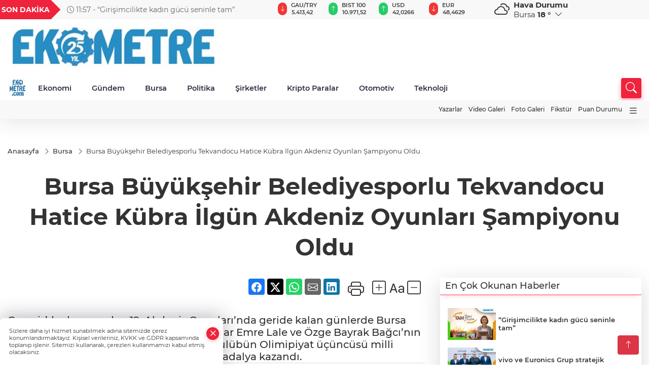

--- FILE ---
content_type: text/html
request_url: https://www.ekometre.com/bursa/bursa-buyuksehir-belediyesporlu-tekvandocu-hatice-kubra-ilgun-akdeniz-oyunlari-sampiyonu-oldu-291313
body_size: 27868
content:
<!DOCTYPE html>
<html lang="tr">

<head>
	<meta charset="utf-8">
	<meta content="ie=edge" http-equiv="x-ua-compatible">
	<meta content="width=device-width, initial-scale=1, shrink-to-fit=no" name="viewport">
	<link rel="canonical" href="https://www.ekometre.com/bursa/bursa-buyuksehir-belediyesporlu-tekvandocu-hatice-kubra-ilgun-akdeniz-oyunlari-sampiyonu-oldu-291313">
	<meta name="robots" content="max-image-preview:large">
	<link rel="amphtml" href="https://www.ekometre.com/amp/bursa/bursa-buyuksehir-belediyesporlu-tekvandocu-hatice-kubra-ilgun-akdeniz-oyunlari-sampiyonu-oldu-291313">
	<meta property="og:title" content="Bursa Büyükşehir Belediyesporlu Tekvandocu Hatice Kübra İlgün Akdeniz Oyunları Şampiyonu Oldu - Ekometre">
	<meta name="title" content="Bursa Büyükşehir Belediyesporlu Tekvandocu Hatice Kübra İlgün Akdeniz Oyunları Şampiyonu Oldu - Ekometre">
	<meta name="datePublished" content="2022-07-04T13:20:00+0300">
	<meta name="dateModified" content="2022-07-04T14:20:00+0300">
	<meta name="articleSection" content="news">
	<meta name="articleAuthor" content="İHA">
	<meta property="og:image" content="https://www.ekometre.com/cdn/kS3usxbk_DBLMK_ZgYqIH27fAPU=/1200x630/webp/2022/07/04/bursa-buyuksehir-belediyesporlu-tekvandocu-hatice-kubra-ilgun-akdeniz-oyunlari-sampiyonu-oldu_large.webp">
	<meta property="og:image:width" content="1200">
    <meta property="og:image:height" content="630">
	<meta name="twitter:card" content="summary_large_image">
	<meta name="twitter:image" content="https://www.ekometre.com/cdn/kS3usxbk_DBLMK_ZgYqIH27fAPU=/1200x630/webp/2022/07/04/bursa-buyuksehir-belediyesporlu-tekvandocu-hatice-kubra-ilgun-akdeniz-oyunlari-sampiyonu-oldu_large.webp">
	<link href="https://www.ekometre.com/static/2024/04/28/ekometrecom-1-1680523198-787.jpg" rel="icon" type="image/png">


	<link href="https://www.ekometre.com/assets/fonts/bs-icons.css" rel="preload" as="style" type="text/css">
	<link href="https://www.ekometre.com/assets/fonts/bs-icons.css" rel="stylesheet" type="text/css">

	<link href="https://www.ekometre.com/assets/css/base.min.css" rel="preload" as="style" type="text/css">
	<link href="https://www.ekometre.com/assets/css/base.min.css" rel="stylesheet" type="text/css">

	<link href="https://www.ekometre.com/assets/css/helper.min.css" rel="preload" as="style" type="text/css">
	<link href="https://www.ekometre.com/assets/css/helper.min.css" rel="stylesheet" type="text/css">
	
	<title>Bursa Büyükşehir Belediyesporlu Tekvandocu Hatice Kübra İlgün Akdeniz Oyunları Şampiyonu Oldu - Ekometre</title>
	<meta name="description" content="Cezayir’de devam eden 19. Akdeniz Oyunları’nda geride kalan günlerde Bursa Büyükşehir Belediyesporlu badmintoncular Emre Lale ve Özge Bayrak Bağcı’nın bronz madalya kazanmasının ardından kulübün Olimipiyat üçüncüsü milli tekvandocu Hatice Kübra İlgün de altın madalya kazandı.">

	<link rel="preload" crossorigin="anonymous" as="font" type="font/woff2" href="https://www.ekometre.com/assets/fonts/montserrat/JTURjIg1_i6t8kCHKm45_bZF3gfD_u50.woff2">
	<link rel="preload" crossorigin="anonymous" as="font" type="font/woff2" href="https://www.ekometre.com/assets/fonts/montserrat/JTURjIg1_i6t8kCHKm45_bZF3gnD_g.woff2">
	<link rel="preload" crossorigin="anonymous" as="font" type="font/woff2" href="https://www.ekometre.com/assets/fonts/montserrat/JTURjIg1_i6t8kCHKm45_dJE3gfD_u50.woff2">
	<link rel="preload" crossorigin="anonymous" as="font" type="font/woff2" href="https://www.ekometre.com/assets/fonts/montserrat/JTURjIg1_i6t8kCHKm45_dJE3gnD_g.woff2">
	<link rel="preload" crossorigin="anonymous" as="font" type="font/woff2" href="https://www.ekometre.com/assets/fonts/montserrat/JTURjIg1_i6t8kCHKm45_ZpC3gfD_u50.woff2">
	<link rel="preload" crossorigin="anonymous" as="font" type="font/woff2" href="https://www.ekometre.com/assets/fonts/montserrat/JTURjIg1_i6t8kCHKm45_ZpC3gnD_g.woff2">
	<link rel="preload" crossorigin="anonymous" as="font" type="font/woff2" href="https://www.ekometre.com/assets/fonts/montserrat/JTUSjIg1_i6t8kCHKm459Wdhyzbi.woff2">
	<link rel="preload" crossorigin="anonymous" as="font" type="font/woff2" href="https://www.ekometre.com/assets/fonts/montserrat/JTUSjIg1_i6t8kCHKm459Wlhyw.woff2">
	<link href="https://www.ekometre.com/assets/fonts/montserrat/fonts.min.css" rel="stylesheet">

	<script>
		function onError() {
			this.onerror = null;
			for(var i = 0; i < this.parentNode.children.length - 1; i++) {
			this.parentNode.children[i].srcset = this.src;
			}
		}
	</script>

	
	
		<!-- Google tag (gtag.js) -->
<script async src="https://www.googletagmanager.com/gtag/js?id=UA-29439037-1"></script>
<script> 
  window.dataLayer = window.dataLayer || [];
  function gtag(){dataLayer.push(arguments);}
  gtag('js', new Date());

  gtag('config', 'UA-29439037-1');
</script>
<script async src="https://pagead2.googlesyndication.com/pagead/js/adsbygoogle.js?client=ca-pub-7102650194184878"
     crossorigin="anonymous"></script>

<!-- Google tag (gtag.js) -->
<script async src="https://www.googletagmanager.com/gtag/js?id=G-H2CQ26BNXM"></script>
<script>
  window.dataLayer = window.dataLayer || [];
  function gtag(){dataLayer.push(arguments);}
  gtag('js', new Date());

  gtag('config', 'G-H2CQ26BNXM');
</script>


	<!-- Global site tag (gtag.js) - Google Analytics -->
	<script async src="https://www.googletagmanager.com/gtag/js?id=G-H2CQ26BNXM"></script>
	<script>
	window.dataLayer = window.dataLayer || [];
	function gtag(){dataLayer.push(arguments);}
	gtag('js', new Date());
	var analyticsGA4Code = 'G-H2CQ26BNXM';
	gtag('config', 'G-H2CQ26BNXM');
	</script>

	<script type="application/ld+json">
		{"@context":"https://schema.org","@type":"NewsMediaOrganization","name":"Ekometre","url":"https://ekometre.com/","logo":{"@type":"ImageObject","url":"https://www.ekometre.com/static/2025/09/22/ekemotre-25-w-1758532960-70-x80.jpeg","width":160,"height":90},"sameAs":["https://www.facebook.com/EKOMETRE","https://twitter.com/ekometre ","https://www.instagram.com/ekometre","https://www.youtube.com/@EkometreGazetesi","https://web.tv/"]}
	</script>

	<script type="application/ld+json">
		{"@context":"https://schema.org","@type":"WebPage","name":"Ekometre","url":"https://ekometre.com/","description":"Ekometre. Haberiniz olsun!","breadcrumb":{"@type":"BreadcrumbList","itemListElement":[{"@type":"ListItem","position":1,"name":"Anasayfa","item":"https://ekometre.com/"}]}}
	</script>

	<script type="application/ld+json">
		{"type":"siteInfo","name":"Ekometre","url":"https://ekometre.com/","description":"Ekometre. Haberiniz olsun!","logo":"https://www.ekometre.com/static/2025/09/22/ekemotre-25-w-1758532960-70-x80.jpeg","socialMedia":{"facebookUrl":"https://www.facebook.com/EKOMETRE","twitterUrl":"https://twitter.com/ekometre ","webTvUrl":"https://web.tv/","youtubeUrl":"https://www.youtube.com/@EkometreGazetesi","instagramUrl":"https://www.instagram.com/ekometre"}}
	</script>
	
	<script type="application/ld+json">
		{"type":"analyticsGA4Code","analyticsGA4Code":"G-H2CQ26BNXM"}
	</script>
</head>
<body
	 
	 style="background-color: #ffffff;" 
>


	<script>
		let refreshTime = "180";
	</script>

<script>
	if(typeof refreshTime !== 'undefined') {
		setTimeout(function(){
			window.location.reload(1);
		}, refreshTime * 1000);
	}
</script>


	<div class="page"> 
		  <style>
/*Top Header*/
.top-header{background:#f8f8f8;min-height:38px;}
.latest-news{padding:8px 0;max-width:75%;width:100%;}
.latest-news a{color:#666;font-size:14px;}
.latest-news .item{display:none;}
.latest-news .owl-item.active .item{display:block;}
.latest-news .owl-nav{position:absolute;display:flex;align-items:center;right:0;top:0;height:100%;background-color:#f8f8f8;margin-top:0 !important;}
.latest-news .owl-nav button{width:20px;height:20px;border:1px solid #ccc !important;display:block;line-height:13px !important;}
.latest-news .owl-nav button i{font-size:11px;}
.latest-news .owl-nav [class*=owl-]:hover{background:#1091ff !important;color:#FFF;text-decoration:none;border:1px solid #1091ff !important;}
.latest-news .owl-nav .owl-prev{right:20px !important;left:unset}
.box-title{font-size:14px;font-weight:900;white-space:nowrap;margin-right:30px;background:#EF233C;color:#fff;height:100%;display:flex;align-items:center;padding:0 3px;position:relative;height:38px;}
.box-title span{position:relative;z-index:10;}
.box-title:before{content:"";position:absolute;right:100%;top:0;background:#EF233C;width:1000%;height:100%;}
.box-title:after{content:"";position:absolute;right:-13px;top:6px;background:#EF233C;width:26px;height:26px;transform:rotate(45deg);}
/* header Standart */
 header .ecolistsm,header .ecolistsm span{display:flex;align-items:center;}
header .ecolistsm .owl-item>.green .iconic{background:#27cc69;color:#fff;border-radius:16px;padding:5px 3px;}
header .ecolistsm .owl-item>.green .info{padding:3px 8px;}
header .ecolistsm .owl-item .title{font-size:11px;font-weight:600;display:block !important;}
header .ecolistsm .owl-item>.red .iconic{background:#f13636;color:#fff;border-radius:16px;padding:5px 3px;}
header .ecolistsm .owl-item>.red .info{padding:3px 8px;}
header .ecolistsm .owl-item>.gray .iconic{background:#999;color:#fff;border-radius:16px;padding:5px 3px;}
header .ecolistsm .owl-item>.gray .info{padding:3px 8px;}
header .ecolistsm .owl-nav{display:none;}
header .ecolistsm{justify-content:space-between;}
header .ecolistsm span{cursor:pointer;margin-right:8px}
header .ecolistsm span:last-child{margin-right:0px}
header .ecolistsm span .info span,header .ecolistsm span .info small{display:block;color:#3e3e3e;}
header .ecolistsm .iconic{font-size:12px;}
header .latestprice,header .latestpercent{font-size:11px;float:left;margin:0 1px;font-weight:600;}
header .green .latestpercent{color:#26cc69 !important;}
header .red .latestpercent{color:#ff5c5c !important;}
.darkMode header .ecolistsm .title,.darkMode header .ecolistsm span .info small{color:#111;}
/*weather*/
 .weather{font-size:15px;}
.darkMode .weather .text,.darkMode .weather i{color:#111}
.weather i{font-size:30px;float:left;margin-right:8px;}
.popener{cursor:pointer;}
.popener i{float:none;font-size:16px;}
.city-pop{position:absolute;background:#fff;z-index:10;padding:15px;box-shadow:-2px 6px 15px rgba(0,0,0,.15);border-radius:6px;display:none;top:100%;}
.city-pop input{border:1px solid #ddd;border-radius:4px;padding:6px;}
.city-pop a{color:#2B2D42;padding:4px 3px;display:block;}
.city-pop ul{max-height:150px;overflow:auto;margin:4px 0 0;}
.city-pop li:not(:last-child){border-bottom:1px solid #efefef;}
.city-pop ul::-webkit-scrollbar{width:6px;background-color:#F5F5F5;}
.city-pop ul::-webkit-scrollbar-thumb{background-color:#333;}
.city-pop ul::-webkit-scrollbar-track{-webkit-box-shadow:inset 0 0 6px rgb(0 0 0 / 30%);background-color:#F5F5F5;}
.backbtn{font-size:2rem;color:#ffffff !important;background:#ef233c;width:40px;height:40px;display:block;text-align:center;border-radius:11px;box-shadow:0 7px 11px #ef233c2e;line-height:40px;display:none;}
@media only screen and (max-width:992px){.backbtn{display:block;}
}
@media only screen and (max-width:520px){header{position:fixed;width:100%;z-index:90;top:0;}
body{margin-top:60px !important;}
}
.main-menu a{padding:4px 20px 4px;}
.bottom-header.fixed .main-menu a{padding:20px;}
.bottom-header.fixed .searchbox-icon,.searchbox-submit{top:0px;}
/* .bottom-header{height:45px;} */
.searchbox-open .searchbox-icon{display:none !important;top:-10px;}
.mid-header{padding:8px 0;}
header .latestpercent{display:none !important;}
.extrablock{background:#f8f8f8; position: relative; z-index: 10;}
.extrablock .extramenu{display:flex;justify-content:flex-end;}
.extrablock .extramenu a{padding:6px;display:block;font-size:12px;color:#333;font-weight:500;}
.darkMode .latest-news a{color:#b0b2c5;}
.hovermenu{position:absolute;width:100%;background:rgba(0,0,0,.93);top:0;left:0;z-index:80;visibility:hidden;top:-15%;opacity:0;transition-duration:0.4s;transition-timing-function:cubic-bezier(0.5,0.01,0,1);backdrop-filter:blur(6px);}
.hovermenu.active{visibility:visible;top:0;opacity:1;}
.hovermenu a{color:#f8f8f8;}
.hovermenu .logo img{max-height:unset;}
.closehover{background:none;border:0;color:#fff;}
.leftblock,.rightblock{width:100%;height:100%;}
.leftblock{background:#1a1a1a;padding:15px;}
.rightblock{padding:30px;}
.allmenus{display:flex;flex-wrap:wrap;}
.allmenus>li{width:33%;margin-bottom:15px;}
.allmenus .title{color:#fff;font-size:20px;font-weight:600;margin-bottom:15px;display:block;}
.allmenus a{color:#ddd;display:block;padding:4px 0;font-size:18px;}
.allmenus a:hover{color:#ef233c;padding-left:3px;}
.hovermenu .bigtitle{color:#787878;font-size:19px;padding:6px 0;display:block;margin:12px 0;border-bottom:2px solid #424242;border-top:2px solid #424242;font-weight:800;}
.social-box a{display:block;width:100%;padding:8px;border-radius:6px;margin-bottom:4px;font-size:16px;font-weight:500;}
.social-box .facebook{background:linear-gradient(to left,#1877f2,#3b5998);}
.social-box .twitter { background: linear-gradient(to left, #000000, #333333); }
.social-box .instagram{background:linear-gradient(45deg,#f09433 0%,#e6683c 25%,#dc2743 50%,#cc2366 75%,#bc1888 100%);}
.social-box .linkedin{background:linear-gradient(to left,#0a66c2,#3b5998);}
.social-box .youtube{background:linear-gradient(to left,#ee1d52,#ff0000);}
.social-box .webtv{background:linear-gradient(to left,#1d2c49,#0b1d3b);}
.social-box .webtv img{filter:brightness(0) invert(1);}
.social-box a:hover{padding-left:20px;}
.app-box a{margin-bottom:10px;display:block}
.largemenu.opened i.bi-list:before,.menuender i:before{content:"\f659";font-size:15px;width:20px;height:20px;line-height:20px;}
.hoverlay{position:fixed;width:100%;height:100%;top:100px;left:0;z-index:49;}
.menuender{position:absolute;color:#6c6c6c;right:10px;top:10px;cursor:pointer;border:2px solid #6c6c6c;display:inline-block;padding:6px;text-align:center;border-radius:8px;transition:.3s;}
.menuender:hover{color:#efefef;border-color:#efefef;}
.largemenu i{font-size:20px !important;line-height:0;color:#111;}
.shortmenu a{display:flex;align-items:center;font-size:14px;padding:12px;background:#333;margin:0 0 5px;border-radius:12px;background:#D31027;background:-webkit-linear-gradient(to right,#EA384D 0%,#D31027 100%);background:linear-gradient(to right,#EA384D 0%,#D31027 100%);transition:.2s;background-size:250% 250%;}
.shortmenu i{font-size:28px;margin-right:10px;}
.shortmenu a:hover{background-position:105% 0;}
.hovermenu.white{background:rgba(235,235,235,.93);}
.hovermenu.white .leftblock{background:#ffffff;}
.hovermenu.white .allmenus .title,.hovermenu.white .allmenus a{color:#333;}
.hovermenu.white .bigtitle{border-color:#ddd;border-width:1px;font-weight:500;font-size:17px;}
#appFinance .owl-stage-outer{cursor:pointer;}
.searchbox {bottom:0}
.bottom-header.fixed .searchbox {bottom:10px}

</style>

<header>
  <div class="top-header  d-none d-lg-block">
    <div class="container">
      <div class="row">
        <div class="col-xl-5 col-lg-6 d-flex vt-center npd">
          <div class="box-title"><span>SON DAKİKA</span></div>
          <div id="breakingNewsContainer" class="theme-carousel latest-news owl-carousel owl-theme" data-items-xl="1"
            data-items-lg="1" data-items-md="1" data-items-sm="1" data-items-xs="1" data-nav="true" data-dots="false"
            data-play="true" data-time="5000" data-loop="true">
          </div>
          <script> let params = { breakingNewsSource: "1", nav: true }; </script>
          <script>
  function breakingNewsGetter() {
    $.post('/get-breaking-news', params , function (data) {
      var breakingNewsItemHtml = '';
      let link = 'javascript:;';
      let target = '';
      for (var i in data.news) {
        if(params.breakingNewsSource == 1) {
          link = data.news[i].link;
          target = ' target="_blank" ';
        }
        breakingNewsItemHtml += '<div class="item">';
        breakingNewsItemHtml += '  <a href="' + link + '" '+target+' title="' + data.news[i].title + '" class="el-1">';
        breakingNewsItemHtml += '  <i class="bi bi-clock"></i> '+data.news[i].ctime+' - ';
        breakingNewsItemHtml += data.news[i].title;
        breakingNewsItemHtml += '  </a>';
        breakingNewsItemHtml += '</div>';
      }

      $('#breakingNewsContainer').html(breakingNewsItemHtml);
      var owl = $('#breakingNewsContainer');
      owl.trigger('destroy.owl.carousel');
      owl.html(owl.find('.owl-stage-outer').html()).removeClass('owl-loaded');
      owl.owlCarousel({loop:true, dots:false, nav: params.nav, items:1, margin:0, autoplay: true, autoplaySpeed: 200});
    });
  }

  var runFunctions = runFunctions || [];
  runFunctions.push('breakingNewsGetter');
</script>
        </div>

        <div class="col-xl-4 d-none d-xl-block">
          <div id="appFinance" onclick="window.open('https://www.ekometre.com/piyasalar','_blank')"
            class="theme-carousel owl-carousel owl-theme ecolistsm" data-name="number" data-items-xl="6"
            data-items-lg="5" data-items-md="4" data-items-sm="2" data-items-xs="2" data-nav="false" data-dots="false"
            data-play="true" data-time="3000" data-loop="true" data-mobilenav="false"></div>
          <script>
            let financeCarouselOptions = { loop: true, dots: false, nav: true, items: 1, margin: 0, autoplay: 1, autoplayTimeout: 5000, autoplay: true, autoplaySpeed: 200, responsive: { 0: { items: 2 }, 390: { items: 2 }, 550: { items: 3 }, 768: { items: 4 }, 1000: { items: 4 } } };
          </script>
          <script>
	function financeGetter() {
		$.post('/get-market-data', function(data) {
			var htmlFinance = '';
			for(var i in data) {
				if(data[i] && data[i].name) {
					var classFinance = 'green';
					var classFinanceIcon = 'bi-arrow-up';
					let change = '';

					if(data[i].direction !== undefined && data[i].direction !== '') {
						if(data[i].direction === "down") {
							classFinance = 'red';
							classFinanceIcon = 'bi-arrow-down';
						} else if(data[i].percentage == 0) {
							classFinance = 'gray';
							classFinanceIcon = 'bi-arrow-dash';
						}
						classFinanceIcon = '<i class="bi ' + classFinanceIcon + '"></i>';
						change = '<small class="latestpercent">%' + data[i].percentage + '</small>';
					}else{
						classFinance = '';
						classFinanceIcon = '';
					}
					
					htmlFinance += '<span class="' + classFinance + '">';
					if(classFinanceIcon !== '') {
						htmlFinance += '<div class="iconic">'+classFinanceIcon+'</div>';
					}
					htmlFinance += '<div class="info"><span class="title">' + data[i].name + '</span><small class="latestprice">' + data[i].price + '</small>'+change+'</div>';
					htmlFinance += '</span>';
				}
			}
			$('#appFinance').html(htmlFinance);
			if(typeof financeCarouselOptions !== 'undefined') {
				var owl = $('#appFinance');
				owl.trigger('destroy.owl.carousel');
				owl.html(owl.find('.owl-stage-outer').html()).removeClass('owl-loaded');
				owl.owlCarousel(financeCarouselOptions);
			}
		});
	}
	
	var runFunctions = runFunctions || [];
	runFunctions.push('financeGetter');
</script>
        </div>

        <div class="col-xl-3 col-lg-4" id="appWeather">
          <div class="weather d-flex">
            <div class="icon">
              <i id="weatherIcon" class=""></i>
            </div>
            <div class="text">
              <b>Hava Durumu</b>
              <br>
              <span class="popener" id="weatherDetail">
              </span>
            </div>
            <div class="city-pop" id="cityPop">
              <input type="text" id="citysearch" onkeyup="weatherCitiesSearch()" autocomplete="false"
                placeholder="Arama" title="Arama">
              <ul class="cities-list" id="citiesList">
              </ul>
            </div>
          </div>
        </div>
        <script>
          var weatherSelectedCity = '16';
        </script>
        <script>
	var weatherCities = false;
	var weatherData = {};
	function weatherGetter() {
		$.post('/get-weather-data', function(data) {
			var weatherCitiesList = '';
			
			for(var i in data) {
				weatherData[data[i].city_id] = data[i];
				weatherData[data[i].city_id]['lowerName'] = trLowercase(data[i].city_name);

				weatherCitiesList += '<li onclick="weatherChangeCity(' + data[i].city_id + ')"><a href="javascript:;">' + data[i].city_name + '</a></li>';
			}

			$('#citiesList').html(weatherCitiesList);

			weatherChangeCity(weatherSelectedCity);
		});
	}

	function weatherChangeCity(cityId) {
		if(cityId != weatherSelectedCity) {
			weatherSelectedCity = cityId;
		}
		if(typeof weatherData[cityId] !== 'undefined' && typeof weatherData[cityId].city_name !== 'undefined') {
			$('#weatherDetail').html('<span>' + weatherData[cityId].city_name + '</span>&nbsp;<b><span>' + Math.round(weatherData[cityId].temp) + ' &deg;</b>&nbsp;&nbsp;<i class="bi bi-chevron-down"></i>');
			$('#weatherIcon').attr('class', weatherIcon(weatherData[cityId].icon));
			$('#cityPop').hide();
		}
	}

	function weatherCitiesSearch() {
		var searchKey = trLowercase($('#citysearch').val());
		let filteredCities = [];
		for(var i in weatherData) {
			let cityName = weatherData[i].city_name.toLocaleLowerCase('tr');
			if(cityName.includes(searchKey.toLocaleLowerCase('tr'))) {
				filteredCities[weatherData[i].city_id] = weatherData[i].city_name;
			}
		}

		var weatherCitiesList = '';
		for (const key in filteredCities) {
			weatherCitiesList += '<li onclick="weatherChangeCity(' + key + ')"><a href="javascript:;">' + filteredCities[key] + '</a></li>';
		}
		
		$('#citiesList').html(weatherCitiesList);
	}

	function weatherIcon(type) {
		var shownIcon = 'bi bi-';
		if (type === '01d') {
			shownIcon += 'sun';
		}
		// 10d => hafif yağmur, Şiddetli Yağmur, orta yağmur,
		else if (type === '10d') {
			shownIcon += 'cloud-rain';
		}
		// 03d => parçalı az bulutlu,
		else if (type === '03d') {
			shownIcon += 'cloud-sun';
		}
		// 02d => az bulutlu,
		else if (type === '02d') {
			shownIcon += 'cloud';
		}
		// 04d => parçalı bulutlu, kapalı 
		else if (type === '04d') {
			shownIcon += 'clouds';
		}		
		else if (type === '13d') {
			shownIcon += 'cloud-snow';
		}

		return shownIcon;
	}
	
	var runFunctions = runFunctions || [];
	runFunctions.push('weatherGetter');
</script>
      </div>
    </div>
  </div>

  <div class="mid-header">
    <div class="container">
      <div class="d-flex justify-content-between align-items-center">
        <a class="backbtn" id="mobileBackButton" title="Geri Dön" href="javascript:;" onclick="window.history.back()"><i
            class="bi bi-arrow-left"></i></a>
        <script>
  if(window.location.pathname === "/") {
    document.getElementById("mobileBackButton").style.display = "none";
  }else if(window.screen.width < 992){
    document.getElementById("mobileBackButton").style.display = "block";
  }else if(window.screen.width > 992 && window.location.pathname !== "/"){
    document.getElementById("mobileBackButton").style.display = "none";
  }
</script>
        <div class="logo" itemscope itemtype="https://schema.org/ImageObject">
          <a href="https://www.ekometre.com">
            <img src="https://www.ekometre.com/static/2025/09/22/ekemotre-25-w-1758532960-70-x80.jpeg" alt="Ekometre" loading="lazy" width="160" height="90" itemprop="contentUrl">
          </a>
        </div>
        <script>
          let mobileHeaderLogo = 'https://www.ekometre.com/static/2025/09/22/ekemotre-25-w-1758532960-70-x80.jpeg';
          let headerLogo = 'https://www.ekometre.com/static/2025/09/22/ekemotre-25-w-1758532960-70-x80.jpeg';
        </script>
        <script>
  var haderMobileCheck = false;
  (function (a) {
    if (
      /(android|bb\d+|meego).+mobile|avantgo|bada\/|blackberry|blazer|compal|elaine|fennec|hiptop|iemobile|ip(hone|od)|iris|kindle|lge |maemo|midp|mmp|mobile.+firefox|netfront|opera m(ob|in)i|palm( os)?|phone|p(ixi|re)\/|plucker|pocket|psp|series(4|6)0|symbian|treo|up\.(browser|link)|vodafone|wap|windows ce|xda|xiino/i
      .test(a) ||
      /1207|6310|6590|3gso|4thp|50[1-6]i|770s|802s|a wa|abac|ac(er|oo|s\-)|ai(ko|rn)|al(av|ca|co)|amoi|an(ex|ny|yw)|aptu|ar(ch|go)|as(te|us)|attw|au(di|\-m|r |s )|avan|be(ck|ll|nq)|bi(lb|rd)|bl(ac|az)|br(e|v)w|bumb|bw\-(n|u)|c55\/|capi|ccwa|cdm\-|cell|chtm|cldc|cmd\-|co(mp|nd)|craw|da(it|ll|ng)|dbte|dc\-s|devi|dica|dmob|do(c|p)o|ds(12|\-d)|el(49|ai)|em(l2|ul)|er(ic|k0)|esl8|ez([4-7]0|os|wa|ze)|fetc|fly(\-|_)|g1 u|g560|gene|gf\-5|g\-mo|go(\.w|od)|gr(ad|un)|haie|hcit|hd\-(m|p|t)|hei\-|hi(pt|ta)|hp( i|ip)|hs\-c|ht(c(\-| |_|a|g|p|s|t)|tp)|hu(aw|tc)|i\-(20|go|ma)|i230|iac( |\-|\/)|ibro|idea|ig01|ikom|im1k|inno|ipaq|iris|ja(t|v)a|jbro|jemu|jigs|kddi|keji|kgt( |\/)|klon|kpt |kwc\-|kyo(c|k)|le(no|xi)|lg( g|\/(k|l|u)|50|54|\-[a-w])|libw|lynx|m1\-w|m3ga|m50\/|ma(te|ui|xo)|mc(01|21|ca)|m\-cr|me(rc|ri)|mi(o8|oa|ts)|mmef|mo(01|02|bi|de|do|t(\-| |o|v)|zz)|mt(50|p1|v )|mwbp|mywa|n10[0-2]|n20[2-3]|n30(0|2)|n50(0|2|5)|n7(0(0|1)|10)|ne((c|m)\-|on|tf|wf|wg|wt)|nok(6|i)|nzph|o2im|op(ti|wv)|oran|owg1|p800|pan(a|d|t)|pdxg|pg(13|\-([1-8]|c))|phil|pire|pl(ay|uc)|pn\-2|po(ck|rt|se)|prox|psio|pt\-g|qa\-a|qc(07|12|21|32|60|\-[2-7]|i\-)|qtek|r380|r600|raks|rim9|ro(ve|zo)|s55\/|sa(ge|ma|mm|ms|ny|va)|sc(01|h\-|oo|p\-)|sdk\/|se(c(\-|0|1)|47|mc|nd|ri)|sgh\-|shar|sie(\-|m)|sk\-0|sl(45|id)|sm(al|ar|b3|it|t5)|so(ft|ny)|sp(01|h\-|v\-|v )|sy(01|mb)|t2(18|50)|t6(00|10|18)|ta(gt|lk)|tcl\-|tdg\-|tel(i|m)|tim\-|t\-mo|to(pl|sh)|ts(70|m\-|m3|m5)|tx\-9|up(\.b|g1|si)|utst|v400|v750|veri|vi(rg|te)|vk(40|5[0-3]|\-v)|vm40|voda|vulc|vx(52|53|60|61|70|80|81|83|85|98)|w3c(\-| )|webc|whit|wi(g |nc|nw)|wmlb|wonu|x700|yas\-|your|zeto|zte\-/i
      .test(a.substr(0, 4))) haderMobileCheck = true;
  })(navigator.userAgent || navigator.vendor || window.opera);

  if (typeof mobileHeaderLogo !== 'undefined') {
    var img = document.querySelector('.logo img');

    if (haderMobileCheck && mobileHeaderLogo !== '') {
      img.src = mobileHeaderLogo;
    } else if (mobileHeaderLogo !== '') {
      img.src = headerLogo;
    }
  }
  
  if (typeof siteMobileFooterLogo !== 'undefined') {
    var img = document.querySelector('#logoFooter img');
    if (haderMobileCheck && siteMobileFooterLogo !== '') {
      img.src = siteMobileFooterLogo;
    } else if (siteMobileFooterLogo !== '') {
      img.src = footerLogo;
    }
  }
</script>


        <div class="tool d-flex d-lg-none vt-center">
          <a class="mobile-act" href="javascript:;" title="Menu"><i class="gg-menu"></i></a>
        </div>
      </div>
    </div>
  </div>


<div class="bottom-header  d-none d-lg-block py-1">
  <div class="container relative d-flex justify-content-between align-items-center">
    <nav class="main-menu">
      <ul class="align-items-center">
        <li class="d-none d-lg-block">
          <a style="padding: 0;" href="/"><img style="max-height: 40px; max-width: 40px; " src="https://www.ekometre.com/static/2024/04/28/ekometrecom-1-1680523198-787.jpg" alt="Ana Sayfa"></a>
        </li>
          <li class="sub-menu" >
            <a href="https://www.ekometre.com/ekonomi" title="Ekonomi" target="_blank">
              Ekonomi
            </a>
            <ul>
              <li>
                <a href="/haber/ekonomi-1/sirketler-205" title="Şirketler" target="_blank">
                  Şirketler
                </a>
              </li>
              <li>
                <a href="/haber/ekonomi-1/osb-ler-217" title="OSB ler" target="_blank">
                  OSB ler
                </a>
              </li>
            </ul>
          </li>
          <li >
            <a href="https://www.ekometre.com/gundem" title="Gündem" target="_blank">
              Gündem
            </a>
          </li>
          <li >
            <a href="https://www.ekometre.com/bursa" title="Bursa" target="_blank">
              Bursa
            </a>
          </li>
          <li >
            <a href="https://www.ekometre.com/politika" title="Politika" target="_blank">
              Politika
            </a>
          </li>
          <li >
            <a href="https://www.ekometre.com/haber/ekonomi-1/sirketler-205" title="Şirketler" target="_blank">
              Şirketler
            </a>
          </li>
          <li >
            <a href="https://www.ekometre.com/kripto-paralar" title="Kripto Paralar" target="_blank">
              Kripto Paralar
            </a>
          </li>
          <li >
            <a href="https://www.ekometre.com/haber/sektorler-206/otomotiv-207" title="Otomotiv" target="_blank">
              Otomotiv
            </a>
          </li>
          <li >
            <a href="https://www.ekometre.com/haber/sektorler-206/teknoloji-218" title="Teknoloji" target="_blank">
              Teknoloji
            </a>
          </li>
        </ul>
      </nav>
      <script type="application/ld+json">
      {"type":"menu","menu":[{"title":"Ekonomi","link":"https://www.ekometre.com/ekonomi","hasSubItems":true,"subItems":[{"title":"Şirketler","link":"/haber/ekonomi-1/sirketler-205"},{"title":"OSB ler","link":"/haber/ekonomi-1/osb-ler-217"}]},{"title":"Gündem","link":"https://www.ekometre.com/gundem","hasSubItems":false,"subItems":[]},{"title":"Bursa","link":"https://www.ekometre.com/bursa","hasSubItems":false,"subItems":[]},{"title":"Politika","link":"https://www.ekometre.com/politika","hasSubItems":false,"subItems":[]},{"title":"Şirketler","link":"https://www.ekometre.com/haber/ekonomi-1/sirketler-205","hasSubItems":false,"subItems":[]},{"title":"Kripto Paralar","link":"https://www.ekometre.com/kripto-paralar","hasSubItems":false,"subItems":[]},{"title":"Otomotiv","link":"https://www.ekometre.com/haber/sektorler-206/otomotiv-207","hasSubItems":false,"subItems":[]},{"title":"Teknoloji","link":"https://www.ekometre.com/haber/sektorler-206/teknoloji-218","hasSubItems":false,"subItems":[]}]}
    </script>
      <form class="searchbox" action="/arama" method="get">
        <div class="ovhid">
          <input type="text" id="searchbox-kind" name="tur" class="searchbox-kind d-none" value="1"
            onkeypress="removeScriptTagsInputs()">
          <input type="date" id="searchbox-date" name="tarih" class="searchbox-date d-none"
            onkeypress="removeScriptTagsInputs()">
          <input type="search" placeholder="Aramak istediğiniz kelimeyi yazın..." onkeypress="removeScriptTagsInputs()"
            name="ara" class="searchbox-input">
          <input type="text" name="from" class="searchbox-where d-none" value="header"
            onkeypress="removeScriptTagsInputs()">
        </div>
        <button type="submit" class="searchbox-submit" title="Ara" onclick="removeScriptTagsInputs()"><i
            class=" bi bi-search" aria-hidden="true"></i></button>
        <span class="searchbox-icon"><i class=" bi bi-search" aria-hidden="true"></i></span>
      </form>


    </div>


    <div class="hovermenu">
      <span class="menuender"><i class="bi bi-x"></i></span>
      <div class="container">
        <div class="row">
          <div class="col-lg-3">
            <div class="leftblock">
              <div class="logo" itemscope itemtype="https://schema.org/ImageObject">
                <a href="https://www.ekometre.com"><img src="https://www.ekometre.com/static/2025/09/22/ekemotre-25-w-1758532960-70-x80.jpeg" alt="logo" loading="lazy" width="160" height="90" itemprop="contentUrl"></a>
              </div>
              <div class="social-box">
                <span class="bigtitle">Bizi Takip Edin!</span>
                <a href="https://www.facebook.com/EKOMETRE" target="_blank" class="facebook" title="Facebook"><i
                    class="bi bi-facebook"></i> Facebook</a>
                <a href="https://twitter.com/ekometre " target="_blank" class="twitter" title="X"><i class="bi bi-twitter-x"></i>
                  x.com</a>
                <a href="https://www.instagram.com/ekometre" target="_blank" class="instagram" title="Instagram"><i
                    class="bi bi-instagram"></i> Instagram</a>
                <a href="https://www.linkedin.com/company/ekometregazetesi" target="_blank" class="linkedin" title="Linkedin"><i
                    class="bi bi-linkedin"></i> Linkedin</a>
                <a href="https://www.youtube.com/@EkometreGazetesi" target="_blank" class="youtube" title="Youtube"><i class="bi bi-youtube"></i>
                  Youtube</a>
                <a href="https://web.tv/" target="_blank" class="webtv" title="Web.tv"><img
                    src="https://www.ekometre.com/assets/images/webtvicon.svg" width="25" height="25" alt="webtvicon"> Web.tv</a>
              </div>
            </div>
          </div>
          <div class="col-lg-6">
            <div class="rightblock">
              <ul class="allmenus">
                <li><span class="title">Haberler</span>

                  <ul>
                    <li><a href="https://www.ekometre.com/ekonomi" title="Haberler">Ekonomi</a></li>
                    <li><a href="https://www.ekometre.com/politika" title="Haberler">Politika</a></li>
                    <li><a href="https://www.ekometre.com/bursa" title="Haberler">Bursa</a></li>
                    <li><a href="https://www.ekometre.com/roportaj" title="Haberler">Röportaj</a></li>
                    <li><a href="https://www.ekometre.com/sektorler" title="Haberler">Sektörler</a></li>
                    <li><a href="https://www.ekometre.com/gundem" title="Haberler">Gündem</a></li>
                    <li><a href="https://www.ekometre.com/kripto-paralar" title="Haberler">Kripto Paralar</a></li>
                    <li><a href="https://www.ekometre.com/haber-arsivi" title="Haberler">Haber Arşivi</a></li>
                  </ul>
                </li>
                <li><span class="title">Foto Galeri</span>

                  <ul>
                    <li><a href="https://www.ekometre.com/galeriler/gundem-225" title="Fotoğraflar">Gündem</a></li>
                    <li><a href="https://www.ekometre.com/galeriler/ekonomi-226" title="Fotoğraflar">Ekonomi</a></li>
                    <li><a href="https://www.ekometre.com/galeriler/spor-227" title="Fotoğraflar">Spor</a></li>
                    <li><a href="https://www.ekometre.com/galeriler/komedi-228" title="Fotoğraflar">Komedi</a></li>
                    <li><a href="https://www.ekometre.com/galeriler/magazin-229" title="Fotoğraflar">Magazin</a></li>
                    <li><a href="https://www.ekometre.com/galeriler/yasam-230" title="Fotoğraflar">Yaşam</a></li>
                    <li><a href="https://www.ekometre.com/galeriler/diger-231" title="Fotoğraflar">Diğer</a></li>
                  </ul>
                </li>
                <li><span class="title">Video Galeri</span>

                  <ul>
                    <li><a href="https://www.ekometre.com/videolar/haber-232" title="Videolar">Haber</a></li>
                    <li><a href="https://www.ekometre.com/videolar/spor-233" title="Videolar">Spor</a></li>
                    <li><a href="https://www.ekometre.com/videolar/sinema-234" title="Videolar">Sinema</a></li>
                    <li><a href="https://www.ekometre.com/videolar/tv-ve-magazin-236" title="Videolar">Tv ve Magazin</a></li>
                    <li><a href="https://www.ekometre.com/videolar/cocuklar-237" title="Videolar">Çocuklar</a></li>
                    <li><a href="https://www.ekometre.com/videolar/amator-238" title="Videolar">Amatör</a></li>
                  </ul>
                </li>

              </ul>
            </div>

          </div>

          <div class="col-lg-3">
            <div class="leftblock">
              <span class="bigtitle">Hızlı Menü</span>
              <ul class="shortmenu">
                <li><a href="/yazarlar" title="Yazarlar"><i class="bi bi-people-fill"></i> Yazarlar</a></li>
                <li><a href="/galeriler" title="Foto Galeri"><i class="bi bi-image-fill"></i> Foto Galeri</a></li>
                <li><a href="/videolar" title="Video Galeri"><i class="bi bi-camera-video-fill"></i> Video Galeri</a>
                </li>
                <li><a href='/gazeteler' title="Gazeteler"><i class="bi bi-newspaper"></i> Gazeteler</a></li>
                <li><a href="/yayinlarimiz" title="Yayınlar"><i class="bi bi-file-earmark-text-fill"></i> Yayınlar</a>
                </li>
                <!-- <li><a href="/vizyondakiler" title="Sinema"><i class="bi bi-camera-reels-fill"></i> Sinema</a></li> -->
                <li><a href="/fikstur" title="Fikstür"><i class="bi bi-trophy-fill"></i> Fikstür</a></li> 
                <li><a href="/puan-durumu" title="puan-durumu"><i class="bi bi-star-fill"></i> Puan Durumu</a></li>
                <li><a href="/nobetci-eczaneler" title="Nöbetçi Eczaneler"><i class="bi bi-bag-plus-fill"></i> Nöbetçi
                    Eczaneler</a></li>
              </ul>
            </div>

          </div>
        </div>

      </div>
    </div>
    <script>
  // mobile drag-drop refresh script finished
  function initMegaMenu() {
    var el = $('.largemenu'); 
    var fel = $('.hovermenu');
    el.on("click", function(){
      toggleMegaMenu();
    }); 
    $("body").delegate(".hoverlay, .menuender","click",function(){
            el.removeClass("opened")
          $(".hovermenu.active").removeClass("active");
          $(".hoverlay").remove();
    })
  }
  var runFunctions = runFunctions || [];
	runFunctions.push('initMegaMenu');

  function toggleMegaMenu() {
    var el = $('.largemenu'); 
    var fel = $('.hovermenu');
    if(el.hasClass("opened")){
            el.removeClass("opened");
            fel.toggleClass('active');
            $(".hoverlay").remove();
        }else{
            el.addClass("opened")
            fel.toggleClass('active')
        }
  }
  
</script>

  </div>

  <div class="extrablock d-none d-lg-block">
    <div class="container">
      <div class="row justify-content-end">
        <div class="col d-flex flex-wrap justify-content-end pt-1">
          <ul class="extramenu">
            <li><a href="/yazarlar">Yazarlar</a></li>
            <li><a href="/videolar">Video Galeri</a></li>
            <li><a href="/galeriler">Foto Galeri</a></li>
            <li><a href="/fikstur">Fikstür</a></li>
            <li><a href="/puan-durumu">Puan Durumu</a></li>
            <li><a href="#." title="Menü" class="largemenu d-none d-lg-block"> <i class="bi bi-list"></i></a></li>
          </ul>
         
  
        </div>
      </div>
    </div>
  </div>

  <div class="mobile-menu">
    <div class="topmenu">
      <a href="/"><i class="bi bi-house"></i> Anasayfa</a>
      <a href="/yazarlar"><i class="bi bi-people"></i> Yazarlar</a>
      <a href="/galeriler"><i class="bi bi-images"></i> Foto Galeri</a>
      <a href="/videolar"><i class="bi bi-camera-video"></i> Video Galeri</a>
    </div>
    <div class="menulist"></div>
    <ul>
      <li><a href="/fikstur">Fikstür</a></li>
       <li><a href="/puan-durumu" target="_blank">Puan Durumu</a></li> 
    </ul>
    <ul>
  <li><a href="/kunye" title="Künye" target="_blank">Künye</a></li>
  <li><a href="/iletisim" title="İletişim" target="_blank">İletişim</a></li>
</ul>
    <div class="social-media">
      <a href="https://www.facebook.com/EKOMETRE" target="_blank" title="Facebook"><i
          class="bi bi-facebook"></i></a>
      <a href="https://twitter.com/ekometre " target="_blank" title="X"><i
          class="bi bi-twitter-x"></i></a>
      <a href="https://www.instagram.com/ekometre" target="_blank" title="Instagram"><i
          class="bi bi-instagram"></i></a>
      <a href="https://www.linkedin.com/company/ekometregazetesi" target="_blank" title="Linkedin"><i
          class="bi bi-linkedin"></i></a>
      <a href="https://www.youtube.com/@EkometreGazetesi" target="_blank" title="Youtube"><i
          class="bi bi-youtube"></i></a>
      <a href="https://web.tv/" target="_blank" title="Web.tv"><img
          src="https://www.ekometre.com/assets/images/webtvicon.svg" width="35" height="35" alt="webtvicon"></a>
    </div>
  </div>
</header>

<div class="mobile-fix-menu d-none">
  <ul>
    <li><a href="https://www.ekometre.com"><i class="bi bi-house"></i><span>Anasayfa</span></a></li>
    <li><a href="javascript:;" onclick="openSearch()"><i class="bi bi-search"></i><span>Haber Ara</span></a></li>
    <li><a href="https://www.ekometre.com/yazarlar"><i class="bi bi-people"></i><span>Yazarlar</span></a></li>
  </ul>
</div>

<div class="search-overlay dropsearch">
  <a href="javascript:;" class="closesearch" onclick="closeSearch()"> <i class="bi bi-x"></i></a>
  <div class="overlay-content">
    <form role="search" action="/arama" method="GET">
      <div class="form-zone">
        <input class="form-control searchbox-input" type="search" name="ara" id="newsSearch" placeholder="Aradığınız haberi buraya yazın">
        <button class="inline-b" type="submit" onclick="removeScriptTagsInputs()"><i class="bi bi-search"></i></button>
      </div>
    </form>
  </div>
</div>
<script>
  var headerLogoValue = "https://www.ekometre.com/static/2025/09/22/ekemotre-25-w-1758532960-70-x80.jpeg";
  var siteTitleValue = "Ekometre";
  var brandUrl = "https://ekometre.com/";
</script>
<script>
    function removeScriptTagsInputs(e) {
        if(!mainMobileCheck()){
            $("#searchbox-kind").val($('<textarea/>').html($("#searchbox-kind").val()).text().toString().replace( /(<([^>]+)>)/ig, '').replace("alert","").replace("(","").replace(")",""));
            $("#searchbox-date").val($('<textarea/>').html($("#searchbox-date").val()).text().toString().replace( /(<([^>]+)>)/ig, '').replace("alert","").replace("(","").replace(")",""));
            $(".searchbox-input").val($('<textarea/>').html($(".searchbox-input").val()).text().toString().replace( /(<([^>]+)>)/ig, '').replace("alert","").replace("(","").replace(")",""));
        }else{
            $(".form-zone #searchbox-kind").val($('<textarea/>').html($(".form-zone #searchbox-kind").val()).text().toString().replace( /(<([^>]+)>)/ig, '').replace("alert","").replace("(","").replace(")",""));
            $(".form-zone #searchbox-date").val($('<textarea/>').html($(".form-zone #searchbox-date").val()).text().toString().replace( /(<([^>]+)>)/ig, '').replace("alert","").replace("(","").replace(")",""));
            $(".form-zone .searchbox-input").val($('<textarea/>').html($(".form-zone .searchbox-input").val()).text().toString().replace( /(<([^>]+)>)/ig, '').replace("alert","").replace("(","").replace(")",""));
        }
    }

    function setDateForSearch(){
        var dateForSearch = new Date();

        var day = ("0" + dateForSearch.getDate()).slice(-2);
        var month = ("0" + (dateForSearch.getMonth() + 1)).slice(-2);

        var today = dateForSearch.getFullYear() + "-" + (month) + "-" + (day);

        $('#searchbox-date').val(today);
    }

    var runFunctions = runFunctions || [];
    runFunctions.push('setDateForSearch');
</script>

<script type="application/ld+json">
  {"@context":"http://schema.org","@type":"WebSite","name":"Ekometre","description":"Ekometre. Haberiniz olsun!","url":"https://www.ekometre.com","potentialAction":{"@type":"SearchAction","target":"https://www.ekometre.com/arama?tur=1&ara={search_term}","query-input":"required name=search_term"}}
</script>

 
		<div class="refresher"> 
			
<section class="breadcrumb " style="padding-top:45px; ">
    <div class="container">
        <div class="row ">
            <div class="col-lg-12 ">
                    <style> 
  .breadcrumb{padding:0px;background:transparent;font-size:13px;}
  .breadcrumb ul{display:flex;}
  .breadcrumb li:not(:last-child)::after{content:"\f285";font-family:bootstrap-icons !important;position:relative;margin:0 5px;top:2px;font-size:13px;}
  .breadcrumb a{font-weight:500;}
  @media(max-width:520px){.breadcrumb li:last-child{width:min-content;}}
  .darkMode .breadcrumb .el-1{ color: #b0b2c5}
  </style>
  
  <ul class="breadcrumb" itemscope itemtype="https://schema.org/BreadcrumbList">
  
    <li itemprop="itemListElement" itemscope itemtype="https://schema.org/ListItem">
      <a href="https://www.ekometre.com" itemprop="item">
        <span itemprop="name">Anasayfa</span>
      </a>
      <meta itemprop="position" content="1">
    </li>
  
  
  
          <li itemprop="itemListElement" itemscope itemtype="https://schema.org/ListItem">
            <a href="/bursa" itemprop="item">
               <span itemprop="name">Bursa</span>
            </a>
            <meta itemprop="position" content="2">
          </li>
        
        
  
        
          <li itemprop="itemListElement" itemscope itemtype="https://schema.org/ListItem">
            <span class="el-1" itemprop="name">Bursa Büyükşehir Belediyesporlu Tekvandocu Hatice Kübra İlgün Akdeniz Oyunları Şampiyonu Oldu</span>
            <meta itemprop="position" content="3">
          </li>
        
  
  
  </ul>
            </div>
        </div>
    </div>
</section>



<section class="    news-detail-1 mb-30 news-detail-1 mb-30 comment-section " style=" ">
    <div class="container">
        <div class="row ">
            <div class="col-lg-12 ">
                    <style> /* news detail 1 */
.editor-block{font-size:13px;margin:0 0 15px;border-bottom:1px solid #ddd;padding:5px 0;border-top:1px solid #ddd;}
.editor-block .editorname{margin-right:15px;font-weight:600;}
.news-detail-1{padding-top: 0px;}
.news-detail-1,.news-detail-2{font-size:20px;}
.news-detail-1 p,.news-detail-2 p{margin:15px 0;}
.news-detail-1 h1,.news-detail-2 h1{font-size:46px;text-align:center;line-height:60px;font-weight:700;margin-bottom:30px;}
.viewedit{display:flex;align-items:center;justify-content:flex-end;padding:0 0 15px;margin:0 0 15px;}
.viewedit > span{margin:0 8px;}
.viewedit > span i{vertical-align:middle;}
.print{font-size:32px;}
.textsizer i{font-size:27px;cursor:pointer;}
.textsizer i.bi-type{font-size:32px;cursor:unset;}
.viewedit .share a{color:#fff;width:32px;height:32px;line-height:32px;border-radius:4px;display:inline-block;text-align:center;margin-bottom:5px;}
.viewedit .share a:nth-child(1){background:#1877F2;}
.viewedit .share a:nth-child(2){background:#000000;}
.viewedit .share a:nth-child(3){background:#25d366;}
.viewedit .share a:nth-child(4){background:#666;}
@media only screen and (max-width:520px){.news-detail-1 h1,.news-detail-2 h1{font-size:24px;line-height:normal;}
.news-detail-1 p,.news-detail-2 p{font-size:16px;}
}
</style>

<h1 class="detailHeaderTitle">Bursa Büyükşehir Belediyesporlu Tekvandocu Hatice Kübra İlgün Akdeniz Oyunları Şampiyonu Oldu</h1>

            </div>
        </div>
        <div class="row ">
            <div class="col-lg-8 ">
                    <style> /* tags */
.taglist{margin:15px 0;padding:15px 0;border-top:1px solid #ddd;border-bottom:1px solid #ddd;}
.taglist li{display:inline-block;margin-bottom:5px;}
.taglist li a{font-size:13px;border:1px solid rgb(156, 156, 156);border-radius:40px;padding:3px 6px;color:rgb(156, 156, 156);display:block;}
.taglist li a:hover{color:#2b2626;font-weight:800;}
.title-sm{font-size:16px;font-weight:500;color:#333;line-height:1.2;margin:15px 0;display:block;}
[data-fs] iframe{width:100%;}
img{height:unset !important;}
.shortnews{display:flex;flex-wrap:wrap;align-items:center;border-radius:6px;box-shadow:0 16px 38px rgba(0,0,0,.1);overflow:hidden;margin:30px 0;background:#12477f;}
.shortnews .newsimage{width:100%;max-width:180px;padding:15px;}
.shortnews .newsimage img{height: 100px !important;}
.shortnews .newscontent{width:calc(100% - 180px);padding:15px;color:#fff;}
.shortnews .newscontent .title{font-weight:600;font-size:18px;color:#fff;}
.shortnews .newscontent p{font-weight:500;font-size:14px;color:#fff;}
a .shortnews .newscontent {font-weight:800;font-size:14px;color:#fff;}
a .shortnews .newscontent i{font-weight:800;font-size:15px;position:relative;top:1px;transition:.3s;left:0;}
a:hover .shortnews .newscontent i{left:15px;}
a:hover .shortnews .newscontent{color:#fff;}
@media(max-width:520px){.shortnews .newsimage{max-width:140px;}
.shortnews .newscontent{width:calc(100% - 140px);}
}
@media(max-width:475px){.shortnews .newsimage{max-width:100%;}
.shortnews .newscontent{width:100%;}
.shortnews .newscontent .title,.shortnews .newscontent p{-webkit-line-clamp:2;}
}
.newsentry{margin:3px;}
</style>
<style>
.viewedit{display:flex;align-items:center;justify-content:flex-end;padding:0 0 15px;margin:0 0 15px;}
.viewedit > span{margin:0 8px;}
.viewedit > span i{vertical-align:middle;}
.print{font-size:32px;}
.textsizer i{font-size:27px;cursor:pointer;}
.textsizer i.bi-type{font-size:32px;cursor:unset;}
.viewedit .share a{color:#fff;width:32px;height:32px;line-height:32px;border-radius:4px;display:inline-block;text-align:center;}
.viewedit .share a:nth-child(1){background:#1877F2;}
.viewedit .share a:nth-child(2){background:#000000;}
.viewedit .share a:nth-child(3){background:#25d366;}
.viewedit .share a:nth-child(4){background:#666;}
.viewedit .share a:nth-child(5){background:#0e76a8;}
@media only screen and (max-width:520px){.news-detail-1 h1,.news-detail-2 h1{font-size:24px;line-height:normal;}
.news-detail-1 p,.news-detail-2 p{font-size:16px;}
}
.pageDetailContent h2{font-size: 20px;font-weight: 500;text-align: left;}
#newsContent ul{list-style:disc;padding-left:1rem}
#newsContent ol{list-style:auto;padding-left:1rem}
#newsContent p{margin:15px 0;}
</style>
<div data-fs class="pageDetailContent mb-5" id="news291313">
    <script>
        var googleNewsUrl = ""
    </script>
    <style>
.viewedit{display:flex;align-items:center;justify-content:flex-end;padding:0 0 15px;margin:0 0 15px;}
.viewedit > span{margin:0 8px;}
.viewedit > span i{vertical-align:middle;}
.print{font-size:32px;}
.textsizer i{font-size:27px;cursor:pointer;}
.textsizer i.bi-type{font-size:32px;cursor:unset;}
.viewedit .share a{color:#fff;width:32px;height:32px;line-height:32px;border-radius:4px;display:inline-block;text-align:center;margin-bottom:5px;}
.viewedit .share a:nth-child(1){background:#1877F2;}
.viewedit .share a:nth-child(2){background:#000000;}
.viewedit .share a:nth-child(3){background:#25d366;}
.viewedit .share a:nth-child(4){background:#666;}
.viewedit .share a:nth-child(5){background:#0e76a8;}
.googleNewsUrlClass{cursor: pointer;}
@media only screen and (max-width:520px){.news-detail-1 h1,.news-detail-2 h1{font-size:24px;line-height:normal;}
.news-detail-1 p,.news-detail-2 p{font-size:16px;}
}
@media only screen and (max-width:385px){.viewedit{flex-wrap: wrap;justify-content: flex-start;}
.viewedit .share{width: 100%;}
}
</style>

<div>
  <div class="viewedit flex-wrap">
    <a class="googleNewsUrlClass" style="flex-shrink: 0; margin: 0 auto 8px 0;" id="googleNewsButton" onclick="googleNewsButtonLink()">
      <img src="/assets/images/google-news-subscribe-white.svg" width="140" height="32" alt="Google News" style="vertical-align: baseline;">
    </a>
      <span class="share">
          <a href="javascript:;" onclick="shareFacebook()">
              <i class="bi bi-facebook"></i>
          </a>
          <a href="javascript:;" onclick="shareTwitter()">
              <i class="bi bi-twitter-x"></i>
          </a>
          <a href="javascript:;" onclick="shareWhatsapp()">
              <i class="bi bi-whatsapp"></i>
          </a>
          <a href="javascript:;" onclick="sendMail()">
              <i class="bi bi-envelope"></i>
          </a>
          <a href="javascript:;" onclick="shareLinkedin()">
              <i class="bi bi-linkedin"></i>
          </a>
      </span>
      <span class="print">
          <a href="javascript:;" onclick="window.print();return false;">
              <i class="bi bi-printer"></i>
          </a>
      </span>
      <span class="textsizer">
          <i class="bi bi-plus-square"></i>
          <i class="bi bi-type"></i>
          <i class="bi bi-dash-square"></i>
      </span>
  </div>
</div>

<script>
    if(!googleNewsUrl || googleNewsUrl == 'undefined' || googleNewsUrl == '' || googleNewsUrl == null) {
        let googleNewsButton = document.getElementById("googleNewsButton");
        googleNewsButton.style.display = "none";
    }
</script>

<script>
    if(typeof mobileCheckForSocialMediaIcons === 'undefined') {
        var mobileCheckForSocialMediaIcons = false;
        var title = document.querySelector('meta[property="og:title"]').content;
        var shareTitle = '';
        if(typeof title !== 'undefined' && title !== '') {
            shareTitle = title;
        }else{
            shareTitle = document.title;
        }
        (function(a){if(/(android|bb\d+|meego).+mobile|avantgo|bada\/|blackberry|blazer|compal|elaine|fennec|hiptop|iemobile|ip(hone|od)|iris|kindle|lge |maemo|midp|mmp|mobile.+firefox|netfront|opera m(ob|in)i|palm( os)?|phone|p(ixi|re)\/|plucker|pocket|psp|series(4|6)0|symbian|treo|up\.(browser|link)|vodafone|wap|windows ce|xda|xiino/i.test(a)||/1207|6310|6590|3gso|4thp|50[1-6]i|770s|802s|a wa|abac|ac(er|oo|s\-)|ai(ko|rn)|al(av|ca|co)|amoi|an(ex|ny|yw)|aptu|ar(ch|go)|as(te|us)|attw|au(di|\-m|r |s )|avan|be(ck|ll|nq)|bi(lb|rd)|bl(ac|az)|br(e|v)w|bumb|bw\-(n|u)|c55\/|capi|ccwa|cdm\-|cell|chtm|cldc|cmd\-|co(mp|nd)|craw|da(it|ll|ng)|dbte|dc\-s|devi|dica|dmob|do(c|p)o|ds(12|\-d)|el(49|ai)|em(l2|ul)|er(ic|k0)|esl8|ez([4-7]0|os|wa|ze)|fetc|fly(\-|_)|g1 u|g560|gene|gf\-5|g\-mo|go(\.w|od)|gr(ad|un)|haie|hcit|hd\-(m|p|t)|hei\-|hi(pt|ta)|hp( i|ip)|hs\-c|ht(c(\-| |_|a|g|p|s|t)|tp)|hu(aw|tc)|i\-(20|go|ma)|i230|iac( |\-|\/)|ibro|idea|ig01|ikom|im1k|inno|ipaq|iris|ja(t|v)a|jbro|jemu|jigs|kddi|keji|kgt( |\/)|klon|kpt |kwc\-|kyo(c|k)|le(no|xi)|lg( g|\/(k|l|u)|50|54|\-[a-w])|libw|lynx|m1\-w|m3ga|m50\/|ma(te|ui|xo)|mc(01|21|ca)|m\-cr|me(rc|ri)|mi(o8|oa|ts)|mmef|mo(01|02|bi|de|do|t(\-| |o|v)|zz)|mt(50|p1|v )|mwbp|mywa|n10[0-2]|n20[2-3]|n30(0|2)|n50(0|2|5)|n7(0(0|1)|10)|ne((c|m)\-|on|tf|wf|wg|wt)|nok(6|i)|nzph|o2im|op(ti|wv)|oran|owg1|p800|pan(a|d|t)|pdxg|pg(13|\-([1-8]|c))|phil|pire|pl(ay|uc)|pn\-2|po(ck|rt|se)|prox|psio|pt\-g|qa\-a|qc(07|12|21|32|60|\-[2-7]|i\-)|qtek|r380|r600|raks|rim9|ro(ve|zo)|s55\/|sa(ge|ma|mm|ms|ny|va)|sc(01|h\-|oo|p\-)|sdk\/|se(c(\-|0|1)|47|mc|nd|ri)|sgh\-|shar|sie(\-|m)|sk\-0|sl(45|id)|sm(al|ar|b3|it|t5)|so(ft|ny)|sp(01|h\-|v\-|v )|sy(01|mb)|t2(18|50)|t6(00|10|18)|ta(gt|lk)|tcl\-|tdg\-|tel(i|m)|tim\-|t\-mo|to(pl|sh)|ts(70|m\-|m3|m5)|tx\-9|up(\.b|g1|si)|utst|v400|v750|veri|vi(rg|te)|vk(40|5[0-3]|\-v)|vm40|voda|vulc|vx(52|53|60|61|70|80|81|83|85|98)|w3c(\-| )|webc|whit|wi(g |nc|nw)|wmlb|wonu|x700|yas\-|your|zeto|zte\-/i.test(a.substr(0,4))) mobileCheckForSocialMediaIcons = true;})(navigator.userAgent||navigator.vendor||window.opera);
        
        function redirectConfirmation() {
            return  confirm('Web sitesi dışına yönlendiriliyorsunuz. Devam etmek istiyor musunuz?');
        }

        function shareFacebook() {
            if (redirectConfirmation() === false) {
                return;
            }
            let url = "https://www.facebook.com/sharer/sharer.php?u=" + window.location.href+ "&quote='" + encodeURIComponent(shareTitle) + "'";
            window.open(url, '_blank');
        }

        function shareTwitter() {
            if (redirectConfirmation() === false) {
                return;
            }
            let url = "https://twitter.com/intent/tweet?url=" + window.location.href+ "&text=" + encodeURIComponent(shareTitle);
            window.open(url, '_blank');
        }

        function shareLinkedin() {
            if (redirectConfirmation() === false) {
                return;
            }
            let url = "http://www.linkedin.com/shareArticle?mini=true&url=" + window.location.href + "&title='" + encodeURIComponent(shareTitle) + "'";
            window.open(url, '_blank');
        }

        function shareWhatsapp(text) {
            if (redirectConfirmation() === false) {
                return;
            }
            let shareUrl = '';
            
            if(typeof mobileCheckForSocialMediaIcons !== 'undefined' && mobileCheckForSocialMediaIcons) {
                shareUrl = "whatsapp://send?text='" + encodeURIComponent(shareTitle+ '\n') + window.location.href ;
            }else{
                shareUrl = "https://web.whatsapp.com/send?&text='" + encodeURIComponent(shareTitle+ '\n') + window.location.href;
            }
            window.open(shareUrl, '_blank');
        }

        function sendMail() {
            if (redirectConfirmation() === false) {
                return;
            }
            window.open('mailto:?subject='+shareTitle+'&body='+window.location.href);
        }

        function googleNewsButtonLink() {
            if (redirectConfirmation() === false) {
                return;
            }
            if (!googleNewsUrl.startsWith('http://') && !googleNewsUrl.startsWith('https://')) {
                googleNewsUrl = 'http://' + googleNewsUrl;
            }
            window.open(googleNewsUrl, '_blank');
        }
    }
    if (window.navigator.userAgent.includes('igfHaberApp') || window.navigator.userAgent.indexOf('ttnmobilapp') !== -1) {
        document.getElementsByClassName('share')[0].style.visibility = 'hidden';
    }
</script>

    <h2>Cezayir’de devam eden 19. Akdeniz Oyunları’nda geride kalan günlerde Bursa Büyükşehir Belediyesporlu badmintoncular Emre Lale ve Özge Bayrak Bağcı’nın bronz madalya kazanmasının ardından kulübün Olimipiyat üçüncüsü milli tekvandocu Hatice Kübra İlgün de altın madalya kazandı.</h2>
    <div class="editor-block">

        <div class="newsentry">
            Haber Giriş Tarihi: 04.07.2022 13:20
        </div>

        <div class="newsentry">
            Haber Güncellenme Tarihi: 04.07.2022 14:20
        </div>

        <div class="newsentry">
            
                Kaynak: 

            İHA
        </div>



      </div>
    

            <picture>
                <source media="(min-width: 1800px)" srcset="https:&#x2F;&#x2F;www.ekometre.com&#x2F;cdn&#x2F;yKNnzsU9BCR1lj7tVG3L4gHnuFg&#x3D;&#x2F;750x500&#x2F;webp&#x2F;2022&#x2F;07&#x2F;04&#x2F;bursa-buyuksehir-belediyesporlu-tekvandocu-hatice-kubra-ilgun-akdeniz-oyunlari-sampiyonu-oldu_large.webp" type="image/webp">
                <source media="(min-width: 1199px)" srcset="https:&#x2F;&#x2F;www.ekometre.com&#x2F;cdn&#x2F;snxNvKncRJB8LbFiFSiiDnrZwQk&#x3D;&#x2F;730x487&#x2F;webp&#x2F;2022&#x2F;07&#x2F;04&#x2F;bursa-buyuksehir-belediyesporlu-tekvandocu-hatice-kubra-ilgun-akdeniz-oyunlari-sampiyonu-oldu_large.webp" type="image/webp">
                <source media="(min-width: 992px)" srcset="https:&#x2F;&#x2F;www.ekometre.com&#x2F;cdn&#x2F;0K2smGdYQB6PUfFEI8v8OOnSYfk&#x3D;&#x2F;690x460&#x2F;webp&#x2F;2022&#x2F;07&#x2F;04&#x2F;bursa-buyuksehir-belediyesporlu-tekvandocu-hatice-kubra-ilgun-akdeniz-oyunlari-sampiyonu-oldu_large.webp" type="image/webp">
                <source media="(min-width: 768px)" srcset="https:&#x2F;&#x2F;www.ekometre.com&#x2F;cdn&#x2F;0K2smGdYQB6PUfFEI8v8OOnSYfk&#x3D;&#x2F;690x460&#x2F;webp&#x2F;2022&#x2F;07&#x2F;04&#x2F;bursa-buyuksehir-belediyesporlu-tekvandocu-hatice-kubra-ilgun-akdeniz-oyunlari-sampiyonu-oldu_large.webp" type="image/webp">
                <source media="(min-width: 575px)" srcset="https:&#x2F;&#x2F;www.ekometre.com&#x2F;cdn&#x2F;gx3x7d-mGQd5glMVzoVuxrNQ_kc&#x3D;&#x2F;545x363&#x2F;webp&#x2F;2022&#x2F;07&#x2F;04&#x2F;bursa-buyuksehir-belediyesporlu-tekvandocu-hatice-kubra-ilgun-akdeniz-oyunlari-sampiyonu-oldu_large.webp" type="image/webp">
                <source media="(min-width: 425px)" srcset="https:&#x2F;&#x2F;www.ekometre.com&#x2F;cdn&#x2F;9X-qOsAsmd0xNHIhh4VlpSPPUJ0&#x3D;&#x2F;480x320&#x2F;webp&#x2F;2022&#x2F;07&#x2F;04&#x2F;bursa-buyuksehir-belediyesporlu-tekvandocu-hatice-kubra-ilgun-akdeniz-oyunlari-sampiyonu-oldu_large.webp" type="image/webp">
                <img loading="lazy" 
                    src="https:&#x2F;&#x2F;www.ekometre.com&#x2F;static&#x2F;2022&#x2F;07&#x2F;04&#x2F;bursa-buyuksehir-belediyesporlu-tekvandocu-hatice-kubra-ilgun-akdeniz-oyunlari-sampiyonu-oldu_small.jpg"
                    alt="Bursa Büyükşehir Belediyesporlu Tekvandocu Hatice Kübra İlgün Akdeniz Oyunları Şampiyonu Oldu" 
                    width="750" height="500" 
                    onerror="onError.call(this)"
                >
            </picture>



    <div id="newsContent" property="articleBody">
        <p>Oran kentinde gerçekleştirilen organizasyonda 57 kiloda tatamiye çıkan Hatice Kübra İlgün, ilk turu maç yapmadan geçerken, çeyrek finalde Güney Kıbrıslı Markella Teggeri 22-2 mağlup ederek adını son 4 arasına yazdırdı. Yarıfinalde İtalyan Giada Al Halwaniile karşı karşıya gelen Hatice Kübra İlgün, rakibine 12-3 üstünlük sağlarken altın madalya mücadelesine çıkma hakkını kazandı. Olimpiyat üçüncüsü milli tekvandocu, finalde ise Mısırlı rakibi Ashrakat Darwish’i 28-7 mağlup ederek altın madalyaya uzandı. Böylece Bursa Büyükşehir Belediyespor Kulübü sporcuları, organizasyonda 3 madalya kazanmış oldu. Akdeniz Oyunları’nda geride kalan günlerde Bursa Büyükşehir Belediyesporlu badmintoncular Özge Bayrak Bağcı ve Emre Lale bronz madalya kazanırken, voleybol takımı oyuncuları Gökhan Gökgöz ve Metin Toy ise milli takım ile çeyrek final oynamıştı.
    </div>
</div>

<div>
</div>


<div>
</div>

<div>
        <p>Kaynak: İHA</p>
</div>

<script src="https://www.ekometre.com/assets/js/findAndReplaceDOMText.js"></script>
<script>
window.addEventListener('DOMContentLoaded', (event) => {
    if(mainMobileCheck() && document.getElementById('siteAddressUrl')){
        document.getElementById('siteAddressUrl').style = "display:block;";
    }else if(document.getElementById('siteAddressUrl')){
        document.getElementById('siteAddressUrl').style = "display:none;";
    }
});
</script>
    <script>

    if(typeof linkArray === 'undefined'){
        var requestCount = 0;
        var linkArray = [];
        linkArray.push(window.location.href);
        var count = 0;
        var oldValue = 0;
        var newValue = 0;

        function setAnalyticsAndAd(path, type = ""){

            window.history.replaceState("","",path);

            let pageTitle = "";
            if(type == ""){
                if(path.split("-") && path.split("-").length > 0){
                    let htmlItem = document.getElementById("news" + path.split("-")[path.split("-").length - 1]);
                    if(htmlItem && htmlItem.childNodes && htmlItem.childNodes.length > 0){
                        for(let el of htmlItem.childNodes){
                            if(el.tagName == "H1"){
                                pageTitle = el.innerText;
                                break;
                            }
                        }
                    }
                }
            }

            let pathName = "";
            if(path.split("/") && path.split("/").length > 0){
                for(let i=0;i<path.split("/").length;i++){
                    if(i !== 0 && i !== 1 && i !== 2){
                        if(i < path.split("/").length - 1){
                            pathName += path.split("/")[i] + "/";
                        }else{
                            pathName += path.split("/")[i];
                        }
                    }
                }
            }

            if(typeof gtag === "function") {
                gtag('event', 'page_view', {
                    page_title: pageTitle,
                    page_path: pathName,
                    send_to: analyticsGA4Code
                })
            }

            // if(typeof googletag !== 'undefined') {
            //     googletag.pubads().refresh(null, {changeCorrelator: false});
            // }
        }

        async function loadPage(){
                let newsPath = window.location.pathname.split("/");
                if(newsPath && newsPath.length > 1){
                    let pathParseForCategory = newsPath[1];
                    let pathParseForNewsId = newsPath[2].split("-")[newsPath[2].split("-").length - 1];
                    let newsItem = {};

                    for(let i=0;i<linkArray.length;i++){
                        if(linkArray[i] === window.location.origin + window.location.pathname && i === linkArray.length - 1){
                            newsItem = await $.post('/get-news',{
                                    'categorySlug': pathParseForCategory,
                                    'newsId': pathParseForNewsId,
                            },function(data){
                                if(data !== null){
                                    return data;
                                }
                            });
                        }else {
                            if(linkArray[i] === window.location.href && i !== linkArray.length - 1){
                                count = 0;
                                setAnalyticsAndAd(linkArray[i+1]);
                                return;
                            }
                        }
                    }
                    if(newsItem && Object.keys(newsItem).length > 0){
                        if(newsItem.after_link ){
                            let afterItemLink = newsItem.after_link;
                            let afterItemHtml = $("#news" + afterItemLink.split("-")[afterItemLink.split("-").length - 1]);
                            if(afterItemHtml && afterItemHtml.length > 0 ){
                                if(afterItemHtml.offset().top > scrollY){
                                    count = 0;
                                    setAnalyticsAndAd(newsItem.after_link);
                                }
                            }else{
                                await fetch(newsItem.after_link,{
                                        method: "GET",
                                        headers: {
                                            "Content-type": "text/html"
                                        }
                                    })
                                    .then(res => res.text())
                                    .then(async(res) => {
                                        var el = document.createElement( 'html' );
                                        let adIdArray = res.match(/containerSelector: '#(.*?)'/g);
                                        if(adIdArray && adIdArray.length > 0){
                                            for(let item of adIdArray){
                                                let randomValue = Math.floor(Math.random() * 1000000);
                                                res = res.replaceAll(item.split("'")[1],"#" + randomValue);
                                                res = res.replaceAll(item.split("'")[1].split("#")[1],randomValue);
                                            }
                                        }
                                        el.innerHTML = res;
                                        let section = el.querySelectorAll(".refresher section");
                                        let afterPageItemId = newsItem.after_link.split("-")[newsItem.after_link.split("-").length - 1];
                                        setAnalyticsAndAd(newsItem.after_link);
                                        if(linkArray.filter((el) => el == newsItem.after_link).length == 0){
                                            linkArray.push(newsItem.after_link);
                                        }
                                        if(document.getElementById("news" + afterPageItemId) === null){

                                            if(section && section.length > 0){
                                                for(let item of section){
                                                    $(".refresher").append(item);
                                                }
                                            }else{
                                                $(".refresher").append(section);
                                            }
                                            const pageloaded = new Event("pageLoaded");
                                            document.dispatchEvent(pageloaded);

                                            let breadcrumb = document.getElementsByClassName("breadcrumb");
                                            for(let item of breadcrumb){
                                                item.style.display = "none"
                                            }

                                            if($("#div_igf2") && $("#div_igf2").length>0){
                                                document.getElementById("div_igf2").parentNode.removeAttribute("id");
                                                document.getElementById("div_igf2").parentNode.style.display = "block";
                                                document.getElementById("div_igf2").removeAttribute("id");
                                            }
                                            let comments = $("#news" + newsItem.link.split("-")[newsItem.link.split("-").length - 1]).parents('.news-detail-1').find("[class='comment']");
                                            let commentContainerId = $("#news" + newsItem.link.split("-")[newsItem.link.split("-").length - 1]).parents('.news-detail-1').find("[id^='commentContainer']")[0].id;
                                            $("#"+commentContainerId).attr("id",commentContainerId + window.location.pathname.split('-')[window.location.pathname.split('-').length - 1]);
                                            for(let item of comments){
                                                item.remove();
                                            }
                                            if (runFunctions.includes('getComments')) {
                                                getCommentsInfinity(newsItem.link, "/news-detail",commentContainerId + window.location.pathname.split('-')[window.location.pathname.split('-').length - 1]);
                                            }
                                            count = 0;
                                        }
                                })
                                .catch(err => console.error(err));
                            }
                        }

                    }
                }
                count = 0;
        }

        function checkScrollDirection(event) {

            let newDivValue = $("#news" + window.location.pathname.split("-")[window.location.pathname.split("-").length - 1]);

            newValue = window.pageYOffset;
            if (oldValue < newValue) {
                let getNewPage = !(window.innerHeight + window.scrollY + 1 >= document.body.offsetHeight) &&
                                newDivValue &&
                                newDivValue.offset() &&
                                $(window).scrollTop() + $(window).height() > $(newDivValue.parent().parent().parent()[0]).offset().top  + $(newDivValue.parent().parent().parent()[0]).outerHeight() &&
                                !(window.innerHeight + window.pageYOffset > document.body.offsetHeight);
                if(getNewPage && count === 0){
                    count++;
                    loadPage();
                }
            } else {
                if(newDivValue && newDivValue.offset() && newDivValue.offset().top > scrollY){
                    for(let i=0; i<linkArray.length;i++){
                        if(linkArray[i] === window.location.href && window.scrollY !== 0){
                            window.history.replaceState("","",linkArray[i-1]);
                            break;
                        }
                    }
                }
            }
            oldValue = newValue;
        }

        var runFunctions = runFunctions || [];
        runFunctions.push('checkScrollDirection');
    }

</script>
<script>
    function renderCommentsInfinity(comments,commentContainerId) {
            let commentsHtml = '';
            for (let cI = 0; cI < comments.length; cI++) {
                const comment = comments[cI];
                let answersHtml = '';
                if(comment.answers !== undefined) {
                    answersHtml = renderAnswers(comment.answers);
                }
                commentsHtml += '<div class="comment" id="'+ comment.id +'">';
                commentsHtml += '    <div class="image">';
                commentsHtml += '        <img src="/assets/images/no_author.jpg" alt="Yorumcu" loading="lazy" width="50">';
                commentsHtml += '    </div>';
                commentsHtml += '    <div class="content">';
                commentsHtml += '        <span class="name">'+comment.commenter+'</span> - <span class="date">'+comment.ctime+'</span>';
                commentsHtml += '        <p>'+comment.message+'</p>';
                commentsHtml += '        <div class="buttons">';
                commentsHtml += '            <a href="javascript:;" onclick="reply('+comment.id + ',`'+ comment.message +'`);" class="reply"><i class="bi bi-reply"></i> Yanıtla</a>';
                // commentsHtml += '            <a href="javascript:;" class="like"><i class="bi bi-hand-thumbs-up"></i> Beğen (0)</a>';
                // commentsHtml += '            <a href="javascript:;" class="dislike"><i class="bi bi-hand-thumbs-down"></i> Beğenme (0)</a>';
                commentsHtml += '        </div>';
                commentsHtml += '    </div>'+answersHtml;
                commentsHtml += '</div>';   
            }
            $('#' + commentContainerId).html(commentsHtml);
        }
    
        function getCommentsInfinity(pageSlug, pageType, commentContainerId) {
            $.post('/get-comments', {'pageSlug': pageSlug, 'pageType': pageType, 'page': 'infinity'}).then(function (_comments) {
                comments = _comments;
                renderCommentsInfinity(_comments, commentContainerId);
            });
        };
</script>

<script>
    document.addEventListener("pageLoaded", () => {
        let infinityTags = [];
        $(".taglist li").each(function() {
            infinityTags.push($(this).text().trim());
        });
        linkifyKeywords(infinityTags,'news291313');
    });
</script>

<script type="application/ld+json">
    {"@context":"http://schema.org","@type":"NewsArticle","articleSection":"Bursa","mainEntityOfPage":{"@type":"WebPage","@id":"https://www.ekometre.com/bursa/bursa-buyuksehir-belediyesporlu-tekvandocu-hatice-kubra-ilgun-akdeniz-oyunlari-sampiyonu-oldu-291313"},"headline":"Bursa Büyükşehir Belediyesporlu Tekvandocu Hatice Kübra İlgün Akdeniz Oyunları Şampiyonu Oldu","keywords":null,"genre":"news","dateCreated":"2022-07-04T13:20:00+0300","datePublished":"2022-07-04T14:20:00+0300","dateModified":"2022-07-04T14:20:00+0300","description":"Cezayir’de devam eden 19. Akdeniz Oyunları’nda geride kalan günlerde Bursa Büyükşehir Belediyesporlu badmintoncular Emre Lale ve Özge Bayrak Bağcı’nın bronz madalya kazanmasının ardından kulübün Olimipiyat üçüncüsü milli tekvandocu Hatice Kübra İlgün de altın madalya kazandı.","articleBody":"<p>Oran kentinde gerçekleştirilen organizasyonda 57 kiloda tatamiye çıkan Hatice Kübra İlgün, ilk turu maç yapmadan geçerken, çeyrek finalde Güney Kıbrıslı Markella Teggeri 22-2 mağlup ederek adını son 4 arasına yazdırdı. Yarıfinalde İtalyan Giada Al Halwaniile karşı karşıya gelen Hatice Kübra İlgün, rakibine 12-3 üstünlük sağlarken altın madalya mücadelesine çıkma hakkını kazandı. Olimpiyat üçüncüsü milli tekvandocu, finalde ise Mısırlı rakibi Ashrakat Darwish’i 28-7 mağlup ederek altın madalyaya uzandı. Böylece Bursa Büyükşehir Belediyespor Kulübü sporcuları, organizasyonda 3 madalya kazanmış oldu. Akdeniz Oyunları’nda geride kalan günlerde Bursa Büyükşehir Belediyesporlu badmintoncular Özge Bayrak Bağcı ve Emre Lale bronz madalya kazanırken, voleybol takımı oyuncuları Gökhan Gökgöz ve Metin Toy ise milli takım ile çeyrek final oynamıştı.</p>","author":{"@type":"Person","name":"Ekometre","url":"https://ekometre.com//kunye"},"publisher":{"@type":"Organization","name":"Ekometre","logo":{"@type":"ImageObject","url":"https://www.ekometre.com/static/2025/09/22/ekemotre-25-w-1758532960-70-x80.jpeg"}},"inLanguage":"tr-TR","typicalAgeRange":"7-","isFamilyFriendly":"http://schema.org/True","alternativeHeadline":"Bursa Büyükşehir Belediyesporlu Tekvandocu Hatice Kübra İlgün Akdeniz Oyunları Şampiyonu Oldu","wordCount":856,"image":{"@type":"ImageObject","url":"https://www.ekometre.com/static/2022/07/04/bursa-buyuksehir-belediyesporlu-tekvandocu-hatice-kubra-ilgun-akdeniz-oyunlari-sampiyonu-oldu_large.webp"}}
</script>

    <script type="application/ld+json">
        {"@context":"https://schema.org","@type":"WebPage","name":"Ekometre","url":"https://ekometre.com/","description":"Ekometre. Haberiniz olsun!","breadcrumb":{"@type":"BreadcrumbList","itemListElement":[{"@type":"ListItem","position":1,"name":"Anasayfa","item":"https://ekometre.com/"},{"@type":"ListItem","position":2,"name":"Bursa","item":"https://www.ekometre.com/bursa"},{"@type":"ListItem","position":3,"name":"Bursa Büyükşehir Belediyesporlu Tekvandocu Hatice Kübra İlgün Akdeniz Oyunları Şampiyonu Oldu","item":"https://www.ekometre.com/bursa/bursa-buyuksehir-belediyesporlu-tekvandocu-hatice-kubra-ilgun-akdeniz-oyunlari-sampiyonu-oldu-291313"}]}}
    </script>

<script type="application/ld+json">
    {"type":"googleAdInfo","googlePublisherId":null}
</script>

<script nomodule="true" pageInfo="true" type="application/ld+json">
    {"type":"pageInfo","except":291313,"categoryId":195,"categorySlug":"bursa"}
</script>

    <script>
        viewPostData = {
            contentType: 'news-detail',
            contentId: '291313'
        };
    </script>
    <script> 
    var xhr = new XMLHttpRequest();
    xhr.open('POST', '/set-page-view', true);
    xhr.setRequestHeader('Content-Type', 'application/json');
    xhr.onreadystatechange = function() {
        if (xhr.readyState === 4 && xhr.status === 200) {
            console.log(xhr.responseText);
        } else {
            console.log(xhr.statusText);
        }
    };
    xhr.send(JSON.stringify(viewPostData));
</script>
                    <style>
/* comment section */
.commentbox{border:1px solid #ddd;padding:15px;border-radius:6px;}
.commentlist{border-bottom:1px solid #ddd;margin-bottom:15px;}
.addcomment .title,.commentbox .title{font-size:24px;font-weight:600;margin:0 0 26px;border-bottom:1px solid #ddd;display:block;padding:0 0 13px;}
.comment,.answer{display:flex;flex-wrap:wrap;margin:0 0 15px;}
.comment .image{width:50px;}
.comment p{font-size:13px;line-height:1.2;}
.comment .content,.answer .content{width:calc(100% - 50px);padding:0 0 15px 15px;border-bottom:1px solid #ddd;}
.answer{padding:15px;margin-left:65px;width:100%;}
.content .buttons{padding:10px 0 0;}
.content .buttons a{font-size:13px;margin:0 8px 0 0;}
.content .buttons .like{color:mediumseagreen;}
.content .buttons .dislike{color:crimson;}
.content .name{font-weight:600;}
.content .date{font-size:13px;color:#999;}
.addcomment textarea {min-height: 150px;}
</style>

<div id="commentsm1761901484714">

    <div class="addcomment mb-3" id="formReply">
        <span class="title"><i class="bi bi-chat-left-dots"></i> Yorum Ekle</span>
        <form action="javascript:;">
            <div class="alertbox m-1" id="commentPosted" style="display: none;">
                <strong>Yorumunuz onaylandıktan sonra yayınlanacaktır, teşekkürler.</strong>
            </div>
            <div id="commentWarning" class="alert alert-warning" style="display: none;"></div>
            <label>Adınız Soyadınız</label>
            <input class="form-control mb-15" type="text" id="nameSurname">
            <label>Mesaj</label>
            <textarea class="form-control noresize mb-15" id="message" cols="20" rows="7" placeholder="Yorumunuz..."></textarea>
            <sup>Gönderilen yorumların küfür, hakaret ve suç unsuru içermemesi gerektiğini okurlarımıza önemle hatırlatırız!</sup>
            <button type="button" id="btnPostComment" onclick="postComment(this)" class="btn btn-secondary d-block">Gönder</button>
        </form>
    </div>

    <div class="commentbox">
        <span class="title"><i class="bi bi-chat-left-dots"></i> Yorumlar (<span id="commentCountm1761901484714">0</span>)</span>
        <div class="commentlist" id="commentContainerm1761901484714">

        </div>
    </div>

</div>

<script src="https://www.ekometre.com/assets/js/slugify.min.js"></script>
<script>
    
    if(typeof pageSlug === 'undefined'){
        var pageSlug = '';
    }else{
        pageSlug = "";
    }
    if(typeof replyTo === 'undefined'){
        var replyTo = null;
    }else{
        replyTo = null;
    }
    if(typeof comments === 'undefined'){
        var comments = [];
    }else{
        comments = [];
    }
    var moduleId = "m1761901484714";
    var pageType = "";

    function setPageSlug() {
        let paths = document.URL.split("/");
        paths = paths.splice(3, paths.length - 3);
        let path = paths.join("/");
        pageSlug = path.split("?").shift();
        if(pageSlug == '') {
            pageSlug = '/';
        }
    };
    setPageSlug();

    function renderAnswers(answers) {
        let answersHtml = '';
        for (let aI = 0; aI < answers.length; aI++) {
            const answer = answers[aI];
            answersHtml += '<div class="answer">';
            answersHtml += '  <div class="image">';
            answersHtml += '      <img src="https://www.ekometre.com/assets/images/no_author.jpg" alt="Yorumcu" loading="lazy" width="50">';
            answersHtml += '  </div>';
            answersHtml += '  <div class="content">';
            answersHtml += '      <span class="name">'+answer.commenter+'</span> - <span class="date">'+answer.ctime+'</span>';
            answersHtml += '      <p>'+answer.message+'</p>';
            answersHtml += '  </div>';
            answersHtml += '</div>';   
        }
        return answersHtml;
    }

    function renderComments(comments, path = null) {
        let totalCount = 0;
        let commentsHtml = '';
        for (let cI = 0; cI < comments.length; cI++) {
            const comment = comments[cI];
            let answersHtml = '';
            totalCount++;
            
            if(comment.answers !== undefined) {
                totalCount += comment.answers.length;
                answersHtml = renderAnswers(comment.answers);
            }
            commentsHtml += '<div class="comment" id="'+ comment.id +'">';
            commentsHtml += '    <div class="image">';
            commentsHtml += '        <img src="https://www.ekometre.com/assets/images/no_author.jpg" alt="Yorumcu" loading="lazy" width="50">';
            commentsHtml += '    </div>';
            commentsHtml += '    <div class="content">';
            commentsHtml += '        <span class="name">'+comment.commenter+'</span> - <span class="date">'+comment.ctime+'</span>';
            commentsHtml += '        <p>'+comment.message+'</p>';
            commentsHtml += '        <div class="buttons">';
            commentsHtml += '            <a href="javascript:;" onclick="reply('+comment.id + ',`'+ comment.message +'`);" class="reply"><i class="bi bi-reply"></i> Yanıtla</a>';
            commentsHtml += '        </div>';
            commentsHtml += '    </div>'+answersHtml;
            commentsHtml += '</div>';   
        }
        
        $('#commentCount' + moduleId).text(totalCount);
        
        const id = $(".commentlist")[0].id;
        if(path !== null){
            $(".commentlist").attr("id", id + path.split('-')[path.split('-').length - 1]);
            $('#commentContainer' + moduleId + path.split('-')[path.split('-').length - 1]).html(commentsHtml);
        }else{
            $(".commentlist").attr("id", id + window.location.pathname.split('-')[window.location.pathname.split('-').length - 1]);
            $('#commentContainer' + moduleId + window.location.pathname.split('-')[window.location.pathname.split('-').length - 1]).html(commentsHtml);
        }
    }

    function getComments(path = null) {
        $("#commentContainer").attr("id","commentContainer" + moduleId + window.location.pathname.split('-')[window.location.pathname.split('-').length - 1]);

        let url = "";

        if(path != null){
            if(path.split("#") && path.split("#").length > 0){
                path = path.split("#")[0];
            }
            for(let i=0;i<path.split("/").length;i++){
                if(i>2 && i != path.split("/").length -1){
                    url += path.split("/")[i] + "/";
                }else if(i>2 && i == path.split("/").length -1){
                    url += path.split("/")[i];
                }
            }
        }
        $.post('/get-comments', {'pageSlug': url !== "" ? url : pageSlug, 'pageType': pageType}).then(function (_comments) {
            comments = _comments;
            renderComments(_comments,path);
        });
    };
    
    function findComment(commentId) {
        for (let cI = 0; cI < comments.length; cI++) {
            const comment = comments[cI];
            if(comment.id == commentId) {
                return comment;
            }
            
        }
        return null;
    }

    function reply(_commentId,message) {
        replyTo = _commentId;
        let form = $("#"+ _commentId).parents('#comments'+ moduleId).find("[id*='formReply']");
        let comment = findComment(_commentId);
        $("#commentPosted")[0].textContent = message + " Mesajına yorum yazıyorsunuz.";
        $("#commentPosted")[0].className += " d-block";
        form[0].scrollIntoView();
    };

    function setPageSlugForInfinity(element){
        let id = moduleId + window.location.pathname.split('-')[window.location.pathname.split('-').length - 1];
        $(element)[0].parentNode.parentNode.parentNode.id = id;
        let htmlElementNews = $(element).parents('.news-detail-1');
        let htmlElementNewsId = $(element).parents('.news-detail-1').find("[id*='news']");
        let htmlElementGallery = $(element).parents('.gallery-detail-1').find("[id*='gallery']");
        let htmlElementVideo = $(element).parents('.comment-section').find("[id*='video']");
    
        if(htmlElementNewsId && htmlElementNewsId.parent().length > 0){
            let h1Element = $(element).parents('.news-detail-1').find("[class='detailHeaderTitle']");
            if(h1Element && h1Element.length > 0){
                if(h1Element[0].tagName === "H1"){
                    let text = h1Element[0].innerText.replaceAll("'","-");
                    pageSlug = window.location.pathname.split("/")[1] + "/" + slugify(text, { lower: true, locale: 'tr', trim: true, remove: /[*+~.()"?!:@]/g }) + "-" + htmlElementNewsId[0].id.split("news")[1];
                }
            }
        }
        if(htmlElementGallery && htmlElementGallery.length > 0){
            for(let el of htmlElementGallery[0].childNodes){
                if(el.tagName === "H1"){
                    let text = el.innerText.replaceAll("'","-");
                    pageSlug = window.location.pathname.split("/")[1] + "/" + window.location.pathname.split("/")[2] + "/" + slugify(text, { lower: true, locale: 'tr', trim: true, remove: /[*+~.()"?!:@]/g }) + "-" + htmlElementGallery[0].id.split("gallery")[1];
                }
            }
        }
        if(htmlElementVideo && htmlElementVideo.length > 0){
            for(let item of htmlElementVideo[0].childNodes){
                if(item.className == "video-content"){
                    for(let node of item.childNodes){
                        if(node.tagName == "H1"){
                            let text = node.innerText.replaceAll("'","-");
                            pageSlug = window.location.pathname.split("/")[1] + "/" + window.location.pathname.split("/")[2] + "/" + slugify(text, { lower: true, locale: 'tr', trim: true, remove: /[*+~.()"?!:@]/g }) + "-" + htmlElementVideo[0].id.split("video")[1];
                        }
                    }
                }
            }
        }
        return pageSlug;
    }

    function sendCommentRequest(btnPostComment, postData) {
        $.post('/post-comment', postData).then(
            function (res){
                if(res.ok) {
                    $(btnPostComment)[0].parentNode.childNodes[1].className += " d-block";
                    replyTo = null;
                    $("#btnPostComment").removeAttr("disabled", false);
                    $(btnPostComment)[0].parentNode[0].value = "";
                    $(btnPostComment)[0].parentNode[1].value = "";
                    $("#commentPosted")[0].innerHTML = "<strong>Yorumunuz onaylandıktan sonra yayınlanacaktır, teşekkürler.</strong>";
                    $("#commentPosted")[0].className += " d-block";
                }else if (res.nok){
                    $(btnPostComment)[0].parentNode.childNodes[3].textContent = res.message;
                    $(btnPostComment)[0].parentNode.childNodes[1].className += " d-none";
                    $(btnPostComment)[0].parentNode.childNodes[3].className += " d-block";
                }
            }
        );
    }

    function postData(btnPostComment, postData) {
        let reCAPTCHA_site_key = '';
        if(reCAPTCHA_site_key == ''){
            sendCommentRequest(btnPostComment, postData);
        }else{
            grecaptcha.ready(function() {
                grecaptcha.execute(reCAPTCHA_site_key, {action: 'submit'}).then(function(token) {
                    postData.gRecaptchaResponseToken = token;
                    sendCommentRequest(btnPostComment, postData);
                });
            });
        }
    }

    function postComment(btnPostComment) {
        let moduleId = "m1761901484714";
        if((window.location.pathname.split("/") && window.location.pathname.split("/").length == 3)|| window.location.pathname.split("/")[1] == "galeriler" || window.location.pathname.split("/")[1] == "videolar"){
            pageSlug = setPageSlugForInfinity(btnPostComment);
        }
    
        if(pageSlug !== '') {
            let nameSurname = $(btnPostComment)[0].parentNode[0].value;
            let message = $(btnPostComment)[0].parentNode[1].value;
            if(nameSurname !== '' && message !== '') {
                if(nameSurname.length > 30) {
                    alert("Ad soyad alanı 30 karakterden fazla olamaz.");
                    return;
                }
                if(message.length > 500) {
                    alert("Mesaj alanı 500 karakterden fazla olamaz.");
                    return;
                }
                $('#btnPostComment').attr('disabled', true);
                postData(btnPostComment, {pageSlug, pageType, nameSurname, message, replyTo});
            }else{
                alert("isim veya mesaj boş olamaz");
            }
        }
    }

    var runFunctions = runFunctions || [];
    runFunctions.push('getComments');
</script>
            </div>
            <div class="col-lg-4 ">


<style> /* inner most read 2*/
.mostread{background:#fff;padding:0px;box-shadow:0 10px 40px rgba(0,0,0,0.15);}
.mostread .lister2{padding:15px;max-height:500px;overflow:auto;}
.mostread .lister2 li{display:inline-block;width:100%;position:relative;margin:0 0 15px;}
.mostread .lister2 li a{font-size:13px;display:flex;font-weight:600;align-items:center;}
.mostread .lister2 li a:hover{color:#ef233c;}
.mostread .lister2 li span{padding:0 5px;}
.darkMode .mostread{background: #1e202f;border: 1px solid #2f3147;}
.darkMode .mostread .lister2 li span{color: #e3e4ef;}
.listImage{max-width: 110px;flex-shrink: 0;}
</style>
<div class="mostread mb-15" id="m2852">
    <div class="title">
        <h3 class="standart-title">En Çok Okunan Haberler </h3>
    </div>
    <div class="lister2">
        <ul>
            <li>
                <a href="https://www.ekometre.com/ekonomi/girisimcilikte-kadin-gucu-seninle-tam-333647" target="_blank" itemscope itemtype="https://schema.org/ImageObject">

                    <picture class="listImage">
                        <source media="(min-width: 1199px)" srcset="https://www.ekometre.com/cdn/ehxTyn6BDDQRJfclVtzxr6NOXsE=/115x77/webp/2025/10/31/girisimcilikte-kadin-gucu-seninle-tam-1761901476-855_large.webp" type="image/webp">
                        <source media="(min-width: 992px)" srcset="https://www.ekometre.com/cdn/ehxTyn6BDDQRJfclVtzxr6NOXsE=/115x77/webp/2025/10/31/girisimcilikte-kadin-gucu-seninle-tam-1761901476-855_large.webp" type="image/webp">
                        <source media="(min-width: 768px)" srcset="https://www.ekometre.com/cdn/ehxTyn6BDDQRJfclVtzxr6NOXsE=/115x77/webp/2025/10/31/girisimcilikte-kadin-gucu-seninle-tam-1761901476-855_large.webp" type="image/webp">
                        <source media="(min-width: 575px)" srcset="https://www.ekometre.com/cdn/ehxTyn6BDDQRJfclVtzxr6NOXsE=/115x77/webp/2025/10/31/girisimcilikte-kadin-gucu-seninle-tam-1761901476-855_large.webp" type="image/webp">
                        <source media="(min-width: 425px)" srcset="https://www.ekometre.com/cdn/ehxTyn6BDDQRJfclVtzxr6NOXsE=/115x77/webp/2025/10/31/girisimcilikte-kadin-gucu-seninle-tam-1761901476-855_large.webp" type="image/webp">
            
                        <img loading="lazy" src="https://www.ekometre.com/static/2025/10/31/girisimcilikte-kadin-gucu-seninle-tam-1761901476-855_small.jpg" alt="“Girişimcilikte kadın gücü seninle tam”" width="95" height="63" onerror="onError.call(this)">
                    </picture>

                    <span>“Girişimcilikte kadın gücü seninle tam”</span>
                </a>
            </li>
            <li>
                <a href="https://www.ekometre.com/ekonomi/vivo-ve-euronics-grup-stratejik-ortakliklarini-duyurdu-333644" target="_blank" itemscope itemtype="https://schema.org/ImageObject">

                    <picture class="listImage">
                        <source media="(min-width: 1199px)" srcset="https://www.ekometre.com/cdn/8LLFc9i_paLZfhiBdmz0evqMfYI=/115x77/webp/2025/10/31/vivo-ve-euronics-grup-stratejik-ortakliklarini-duyurdu-1761901016-384_large.webp" type="image/webp">
                        <source media="(min-width: 992px)" srcset="https://www.ekometre.com/cdn/8LLFc9i_paLZfhiBdmz0evqMfYI=/115x77/webp/2025/10/31/vivo-ve-euronics-grup-stratejik-ortakliklarini-duyurdu-1761901016-384_large.webp" type="image/webp">
                        <source media="(min-width: 768px)" srcset="https://www.ekometre.com/cdn/8LLFc9i_paLZfhiBdmz0evqMfYI=/115x77/webp/2025/10/31/vivo-ve-euronics-grup-stratejik-ortakliklarini-duyurdu-1761901016-384_large.webp" type="image/webp">
                        <source media="(min-width: 575px)" srcset="https://www.ekometre.com/cdn/8LLFc9i_paLZfhiBdmz0evqMfYI=/115x77/webp/2025/10/31/vivo-ve-euronics-grup-stratejik-ortakliklarini-duyurdu-1761901016-384_large.webp" type="image/webp">
                        <source media="(min-width: 425px)" srcset="https://www.ekometre.com/cdn/8LLFc9i_paLZfhiBdmz0evqMfYI=/115x77/webp/2025/10/31/vivo-ve-euronics-grup-stratejik-ortakliklarini-duyurdu-1761901016-384_large.webp" type="image/webp">
            
                        <img loading="lazy" src="https://www.ekometre.com/static/2025/10/31/vivo-ve-euronics-grup-stratejik-ortakliklarini-duyurdu-1761901016-384_small.jpg" alt="vivo ve Euronics Grup stratejik ortaklıklarını duyurdu" width="95" height="63" onerror="onError.call(this)">
                    </picture>

                    <span>vivo ve Euronics Grup stratejik ortaklıklarını duyurdu</span>
                </a>
            </li>
            <li>
                <a href="https://www.ekometre.com/ekonomi/benzine-zam-geldi-333641" target="_blank" itemscope itemtype="https://schema.org/ImageObject">

                    <picture class="listImage">
                        <source media="(min-width: 1199px)" srcset="https://www.ekometre.com/cdn/uGwlyJpX-6Fnqusmj4rDxNcX-hM=/115x77/webp/2025/10/31/benzine-zam-geldi-1761898371-503_large.webp" type="image/webp">
                        <source media="(min-width: 992px)" srcset="https://www.ekometre.com/cdn/uGwlyJpX-6Fnqusmj4rDxNcX-hM=/115x77/webp/2025/10/31/benzine-zam-geldi-1761898371-503_large.webp" type="image/webp">
                        <source media="(min-width: 768px)" srcset="https://www.ekometre.com/cdn/uGwlyJpX-6Fnqusmj4rDxNcX-hM=/115x77/webp/2025/10/31/benzine-zam-geldi-1761898371-503_large.webp" type="image/webp">
                        <source media="(min-width: 575px)" srcset="https://www.ekometre.com/cdn/uGwlyJpX-6Fnqusmj4rDxNcX-hM=/115x77/webp/2025/10/31/benzine-zam-geldi-1761898371-503_large.webp" type="image/webp">
                        <source media="(min-width: 425px)" srcset="https://www.ekometre.com/cdn/uGwlyJpX-6Fnqusmj4rDxNcX-hM=/115x77/webp/2025/10/31/benzine-zam-geldi-1761898371-503_large.webp" type="image/webp">
            
                        <img loading="lazy" src="https://www.ekometre.com/static/2025/10/31/benzine-zam-geldi-1761898371-503_small.jpg" alt="Benzine zam geldi" width="95" height="63" onerror="onError.call(this)">
                    </picture>

                    <span>Benzine zam geldi</span>
                </a>
            </li>
            <li>
                <a href="https://www.ekometre.com/ekonomi/benzin-turlerinde-harmanlanacak-yerli-tarim-urunleri-etanol-orani-dusuruldu-333638" target="_blank" itemscope itemtype="https://schema.org/ImageObject">

                    <picture class="listImage">
                        <source media="(min-width: 1199px)" srcset="https://www.ekometre.com/cdn/1s7iec063aw2UPeejHRmRi4T_k0=/115x77/webp/2025/10/31/benzin-turlerinde-harmanlanacak-yerli-tarim-urunleri-etanol-orani-dusuruldu-1761897923-269_large.webp" type="image/webp">
                        <source media="(min-width: 992px)" srcset="https://www.ekometre.com/cdn/1s7iec063aw2UPeejHRmRi4T_k0=/115x77/webp/2025/10/31/benzin-turlerinde-harmanlanacak-yerli-tarim-urunleri-etanol-orani-dusuruldu-1761897923-269_large.webp" type="image/webp">
                        <source media="(min-width: 768px)" srcset="https://www.ekometre.com/cdn/1s7iec063aw2UPeejHRmRi4T_k0=/115x77/webp/2025/10/31/benzin-turlerinde-harmanlanacak-yerli-tarim-urunleri-etanol-orani-dusuruldu-1761897923-269_large.webp" type="image/webp">
                        <source media="(min-width: 575px)" srcset="https://www.ekometre.com/cdn/1s7iec063aw2UPeejHRmRi4T_k0=/115x77/webp/2025/10/31/benzin-turlerinde-harmanlanacak-yerli-tarim-urunleri-etanol-orani-dusuruldu-1761897923-269_large.webp" type="image/webp">
                        <source media="(min-width: 425px)" srcset="https://www.ekometre.com/cdn/1s7iec063aw2UPeejHRmRi4T_k0=/115x77/webp/2025/10/31/benzin-turlerinde-harmanlanacak-yerli-tarim-urunleri-etanol-orani-dusuruldu-1761897923-269_large.webp" type="image/webp">
            
                        <img loading="lazy" src="https://www.ekometre.com/static/2025/10/31/benzin-turlerinde-harmanlanacak-yerli-tarim-urunleri-etanol-orani-dusuruldu-1761897923-269_small.jpg" alt="Benzin türlerinde harmanlanacak yerli tarım ürünleri etanol oranı düşürüldü" width="95" height="63" onerror="onError.call(this)">
                    </picture>

                    <span>Benzin türlerinde harmanlanacak yerli tarım ürünleri etanol oranı düşürüldü</span>
                </a>
            </li>
            <li>
                <a href="https://www.ekometre.com/ekonomi/teknoloji-devlerinin-bilancolari-dudak-ucuklatti-333635" target="_blank" itemscope itemtype="https://schema.org/ImageObject">

                    <picture class="listImage">
                        <source media="(min-width: 1199px)" srcset="https://www.ekometre.com/cdn/ax6OYm2-TU5OKYx9e-WcEfVda58=/115x77/webp/2025/10/31/teknoloji-devlerinin-bilancolari-dudak-ucuklatti-1761894137-570_large.webp" type="image/webp">
                        <source media="(min-width: 992px)" srcset="https://www.ekometre.com/cdn/ax6OYm2-TU5OKYx9e-WcEfVda58=/115x77/webp/2025/10/31/teknoloji-devlerinin-bilancolari-dudak-ucuklatti-1761894137-570_large.webp" type="image/webp">
                        <source media="(min-width: 768px)" srcset="https://www.ekometre.com/cdn/ax6OYm2-TU5OKYx9e-WcEfVda58=/115x77/webp/2025/10/31/teknoloji-devlerinin-bilancolari-dudak-ucuklatti-1761894137-570_large.webp" type="image/webp">
                        <source media="(min-width: 575px)" srcset="https://www.ekometre.com/cdn/ax6OYm2-TU5OKYx9e-WcEfVda58=/115x77/webp/2025/10/31/teknoloji-devlerinin-bilancolari-dudak-ucuklatti-1761894137-570_large.webp" type="image/webp">
                        <source media="(min-width: 425px)" srcset="https://www.ekometre.com/cdn/ax6OYm2-TU5OKYx9e-WcEfVda58=/115x77/webp/2025/10/31/teknoloji-devlerinin-bilancolari-dudak-ucuklatti-1761894137-570_large.webp" type="image/webp">
            
                        <img loading="lazy" src="https://www.ekometre.com/static/2025/10/31/teknoloji-devlerinin-bilancolari-dudak-ucuklatti-1761894137-570_small.jpg" alt="Teknoloji devlerinin bilançoları dudak uçuklattı" width="95" height="63" onerror="onError.call(this)">
                    </picture>

                    <span>Teknoloji devlerinin bilançoları dudak uçuklattı</span>
                </a>
            </li>
            <li>
                <a href="https://www.ekometre.com/gundem/avdagic-avrupa-ulkelerinin-ticaret-ataselerini-agirladi-333632" target="_blank" itemscope itemtype="https://schema.org/ImageObject">

                    <picture class="listImage">
                        <source media="(min-width: 1199px)" srcset="https://www.ekometre.com/cdn/vidF35lz3ARzUl4hL4-OQQ_7sHQ=/115x77/webp/2025/10/31/avdagic-avrupa-ulkelerinin-ticaret-ataselerini-agirladi-1761893694-237_large.webp" type="image/webp">
                        <source media="(min-width: 992px)" srcset="https://www.ekometre.com/cdn/vidF35lz3ARzUl4hL4-OQQ_7sHQ=/115x77/webp/2025/10/31/avdagic-avrupa-ulkelerinin-ticaret-ataselerini-agirladi-1761893694-237_large.webp" type="image/webp">
                        <source media="(min-width: 768px)" srcset="https://www.ekometre.com/cdn/vidF35lz3ARzUl4hL4-OQQ_7sHQ=/115x77/webp/2025/10/31/avdagic-avrupa-ulkelerinin-ticaret-ataselerini-agirladi-1761893694-237_large.webp" type="image/webp">
                        <source media="(min-width: 575px)" srcset="https://www.ekometre.com/cdn/vidF35lz3ARzUl4hL4-OQQ_7sHQ=/115x77/webp/2025/10/31/avdagic-avrupa-ulkelerinin-ticaret-ataselerini-agirladi-1761893694-237_large.webp" type="image/webp">
                        <source media="(min-width: 425px)" srcset="https://www.ekometre.com/cdn/vidF35lz3ARzUl4hL4-OQQ_7sHQ=/115x77/webp/2025/10/31/avdagic-avrupa-ulkelerinin-ticaret-ataselerini-agirladi-1761893694-237_large.webp" type="image/webp">
            
                        <img loading="lazy" src="https://www.ekometre.com/static/2025/10/31/avdagic-avrupa-ulkelerinin-ticaret-ataselerini-agirladi-1761893694-237_small.jpg" alt="Avdagiç Avrupa ülkelerinin ticaret ataşelerini ağırladı" width="95" height="63" onerror="onError.call(this)">
                    </picture>

                    <span>Avdagiç Avrupa ülkelerinin ticaret ataşelerini ağırladı</span>
                </a>
            </li>
        </ul>
    </div>
</div>
<script type="application/ld+json">
    {"@context":"http://schema.org","@type":"ItemList","url":"https://ekometre.com/","numberOfItems":6,"itemListElement":[{"@type":"ListItem","position":1,"url":"https://www.ekometre.com/ekonomi/girisimcilikte-kadin-gucu-seninle-tam-333647","name":"“Girişimcilikte kadın gücü seninle tam”","image":"https://www.ekometre.com/static/2025/10/31/girisimcilikte-kadin-gucu-seninle-tam-1761901476-855_large.webp"},{"@type":"ListItem","position":2,"url":"https://www.ekometre.com/ekonomi/vivo-ve-euronics-grup-stratejik-ortakliklarini-duyurdu-333644","name":"vivo ve Euronics Grup stratejik ortaklıklarını duyurdu","image":"https://www.ekometre.com/static/2025/10/31/vivo-ve-euronics-grup-stratejik-ortakliklarini-duyurdu-1761901016-384_large.webp"},{"@type":"ListItem","position":3,"url":"https://www.ekometre.com/ekonomi/benzine-zam-geldi-333641","name":"Benzine zam geldi","image":"https://www.ekometre.com/static/2025/10/31/benzine-zam-geldi-1761898371-503_large.webp"},{"@type":"ListItem","position":4,"url":"https://www.ekometre.com/ekonomi/benzin-turlerinde-harmanlanacak-yerli-tarim-urunleri-etanol-orani-dusuruldu-333638","name":"Benzin türlerinde harmanlanacak yerli tarım ürünleri etanol oranı düşürüldü","image":"https://www.ekometre.com/static/2025/10/31/benzin-turlerinde-harmanlanacak-yerli-tarim-urunleri-etanol-orani-dusuruldu-1761897923-269_large.webp"},{"@type":"ListItem","position":5,"url":"https://www.ekometre.com/ekonomi/teknoloji-devlerinin-bilancolari-dudak-ucuklatti-333635","name":"Teknoloji devlerinin bilançoları dudak uçuklattı","image":"https://www.ekometre.com/static/2025/10/31/teknoloji-devlerinin-bilancolari-dudak-ucuklatti-1761894137-570_large.webp"},{"@type":"ListItem","position":6,"url":"https://www.ekometre.com/gundem/avdagic-avrupa-ulkelerinin-ticaret-ataselerini-agirladi-333632","name":"Avdagiç Avrupa ülkelerinin ticaret ataşelerini ağırladı","image":"https://www.ekometre.com/static/2025/10/31/avdagic-avrupa-ulkelerinin-ticaret-ataselerini-agirladi-1761893694-237_large.webp"}]}
</script>

                    <style>
#moduleId_484216.zoneContainer>div{-webkit-box-align:center;-webkit-align-items:center;-ms-flex-align:center;align-items:center;display:-webkit-box;display:-webkit-flex;display:-ms-flexbox;display:flex;-webkit-box-pack:center;-webkit-justify-content:center;-ms-flex-pack:center;justify-content:center;text-align:center;width:100%;overflow:hidden;}
.banner1class{margin: 5px auto 15px !important;}
</style>
<div class="banner text-center zoneContainer " id="moduleId_484216">
      
      
</div>
            </div>
        </div>
    </div>
</section>


 
		</div> 
		  <style>/* footer 2 */
.footer2{padding:10px 0 0}
.footer2 .borbo{border-bottom:1px solid #efefef;padding:0 0 15px;margin-bottom:15px;}
.footer2 h6{color:#fff;margin:15px 0;font-weight:600;}
.footer2 .footermenu li a{color:#8D99AE;padding:4px 0}
.footer2 .socialmenu li img{vertical-align:middle;max-width:20px;top:-2px;position:relative;}
.footer2 .footermenu li{display:block;}
.footer2 .footermenu li:after{display:none;}
.footer2 .socialmenu li a{padding:0;width:40px;height:40px;margin:3px;line-height:40px;text-align:center;background:#fff;font-size:20px;border-radius:60px;opacity:1;}
.footer2 .socialmenu li a:hover{box-shadow:0 5px 11px rgb(0,0,0,.2);}
.footer2 .socialmenu .bi-facebook{color:#1877F2;}
.footer2 .socialmenu .bi-twitter{color:#1DA1F2;}
.footer2 .socialmenu .bi-instagram{color:#E4405F;}
.footer2 .socialmenu .bi-linkedin{color:#0A66C2;}
.footer2 .socialmenu .bi-youtube{color:#CD201F;}
.footer2 .copyright{text-align:left;border-top:1px solid #efefef;margin-top:30px;}
.footer2 .copyright a{font-weight:600;color:#8D99AE;}
.footersocial{display: flex;align-items: center;}
.footersocial span{padding: 0 12px;}
@media(max-width:768px){.footersocial{flex-wrap: wrap;width: 100%;margin-top: 15px;}}
</style>
<footer class="footer2">
  <div class="container">
    <div class="row">
      <div class="col-lg-12 flex justify-content-between borbo">
        <div class="logo">
            <a href="https://www.ekometre.com" id="logoFooter" itemscope itemtype="https://schema.org/ImageObject">
              <img src="https://www.ekometre.com/static/2025/09/22/ekemotre-25-w-1758532960-70-x80.jpeg"  alt="Ekometre" loading="lazy" width="160" height="90" itemprop="contentUrl">
            </a>
          <script>
            let footerLogo = 'https://www.ekometre.com/static/2025/09/22/ekemotre-25-w-1758532960-70-x80.jpeg';
            let siteMobileFooterLogo = 'https://www.ekometre.com/static/2025/09/22/ekemotre-25-w-1758532960-70-x80.jpeg';
            </script>
            <script>
  var haderMobileCheck = false;
  (function (a) {
    if (
      /(android|bb\d+|meego).+mobile|avantgo|bada\/|blackberry|blazer|compal|elaine|fennec|hiptop|iemobile|ip(hone|od)|iris|kindle|lge |maemo|midp|mmp|mobile.+firefox|netfront|opera m(ob|in)i|palm( os)?|phone|p(ixi|re)\/|plucker|pocket|psp|series(4|6)0|symbian|treo|up\.(browser|link)|vodafone|wap|windows ce|xda|xiino/i
      .test(a) ||
      /1207|6310|6590|3gso|4thp|50[1-6]i|770s|802s|a wa|abac|ac(er|oo|s\-)|ai(ko|rn)|al(av|ca|co)|amoi|an(ex|ny|yw)|aptu|ar(ch|go)|as(te|us)|attw|au(di|\-m|r |s )|avan|be(ck|ll|nq)|bi(lb|rd)|bl(ac|az)|br(e|v)w|bumb|bw\-(n|u)|c55\/|capi|ccwa|cdm\-|cell|chtm|cldc|cmd\-|co(mp|nd)|craw|da(it|ll|ng)|dbte|dc\-s|devi|dica|dmob|do(c|p)o|ds(12|\-d)|el(49|ai)|em(l2|ul)|er(ic|k0)|esl8|ez([4-7]0|os|wa|ze)|fetc|fly(\-|_)|g1 u|g560|gene|gf\-5|g\-mo|go(\.w|od)|gr(ad|un)|haie|hcit|hd\-(m|p|t)|hei\-|hi(pt|ta)|hp( i|ip)|hs\-c|ht(c(\-| |_|a|g|p|s|t)|tp)|hu(aw|tc)|i\-(20|go|ma)|i230|iac( |\-|\/)|ibro|idea|ig01|ikom|im1k|inno|ipaq|iris|ja(t|v)a|jbro|jemu|jigs|kddi|keji|kgt( |\/)|klon|kpt |kwc\-|kyo(c|k)|le(no|xi)|lg( g|\/(k|l|u)|50|54|\-[a-w])|libw|lynx|m1\-w|m3ga|m50\/|ma(te|ui|xo)|mc(01|21|ca)|m\-cr|me(rc|ri)|mi(o8|oa|ts)|mmef|mo(01|02|bi|de|do|t(\-| |o|v)|zz)|mt(50|p1|v )|mwbp|mywa|n10[0-2]|n20[2-3]|n30(0|2)|n50(0|2|5)|n7(0(0|1)|10)|ne((c|m)\-|on|tf|wf|wg|wt)|nok(6|i)|nzph|o2im|op(ti|wv)|oran|owg1|p800|pan(a|d|t)|pdxg|pg(13|\-([1-8]|c))|phil|pire|pl(ay|uc)|pn\-2|po(ck|rt|se)|prox|psio|pt\-g|qa\-a|qc(07|12|21|32|60|\-[2-7]|i\-)|qtek|r380|r600|raks|rim9|ro(ve|zo)|s55\/|sa(ge|ma|mm|ms|ny|va)|sc(01|h\-|oo|p\-)|sdk\/|se(c(\-|0|1)|47|mc|nd|ri)|sgh\-|shar|sie(\-|m)|sk\-0|sl(45|id)|sm(al|ar|b3|it|t5)|so(ft|ny)|sp(01|h\-|v\-|v )|sy(01|mb)|t2(18|50)|t6(00|10|18)|ta(gt|lk)|tcl\-|tdg\-|tel(i|m)|tim\-|t\-mo|to(pl|sh)|ts(70|m\-|m3|m5)|tx\-9|up(\.b|g1|si)|utst|v400|v750|veri|vi(rg|te)|vk(40|5[0-3]|\-v)|vm40|voda|vulc|vx(52|53|60|61|70|80|81|83|85|98)|w3c(\-| )|webc|whit|wi(g |nc|nw)|wmlb|wonu|x700|yas\-|your|zeto|zte\-/i
      .test(a.substr(0, 4))) haderMobileCheck = true;
  })(navigator.userAgent || navigator.vendor || window.opera);

  if (typeof mobileHeaderLogo !== 'undefined') {
    var img = document.querySelector('.logo img');

    if (haderMobileCheck && mobileHeaderLogo !== '') {
      img.src = mobileHeaderLogo;
    } else if (mobileHeaderLogo !== '') {
      img.src = headerLogo;
    }
  }
  
  if (typeof siteMobileFooterLogo !== 'undefined') {
    var img = document.querySelector('#logoFooter img');
    if (haderMobileCheck && siteMobileFooterLogo !== '') {
      img.src = siteMobileFooterLogo;
    } else if (siteMobileFooterLogo !== '') {
      img.src = footerLogo;
    }
  }
</script>
        </div>

        <div class="footersocial">
          <span><b>Bizi Takip Edin!</b></span>
          <ul class="socialmenu">
            <li><a href="https://www.facebook.com/EKOMETRE" target="_blank" title="Facebook"><i class="bi bi-facebook"></i></a></li>
            <li><a href="https://twitter.com/ekometre " target="_blank" title="X"><i class="bi bi-twitter-x"></i></a></li>
            <li><a href="https://www.instagram.com/ekometre" target="_blank" title="Instagram"><i class="bi bi-instagram"></i></a></li>
            <li><a href="https://www.linkedin.com/company/ekometregazetesi" target="_blank" title="Linkedin"><i class="bi bi-linkedin"></i></a></li>
            <li><a href="https://www.youtube.com/@EkometreGazetesi" target="_blank" title="Youtube"><i class="bi bi-youtube"></i></a></li>
            <li><a href="https://web.tv/" target="_blank" title="Web.tv"><img  src="https://www.ekometre.com/assets/images/webtvicon.svg" width="35" height="35" alt="webTv" ></a></li>
          </ul>
        </div>

      </div>


      <div class="col-lg-3 col-md-12 text-lg-right downloadLinksForMobiles" style="margin-left: auto;">

      </div> 

      <div class="copyright ">
        

          Copyright© 2006-2025 Tüm hakları saklıdır. <a href='https://www.haberyazilimi.com' target='_blank'>HABER YAZILIMI</a> ve <a href='https://turkticaret.net' target='_blank'>TURKTICARET.NET</a> projesidir
      </div>
      
    </div>
  </div>
</footer>

 
	</div> 
 
	<div class="kvkkpop" style="display:none;"> 
		<span class="close" onclick="setKVKKClosed();"><a href="javascript:;" title="Kapat"><i class="bi bi-x"></i></a></span> 
		Sizlere daha iyi hizmet sunabilmek adına sitemizde çerez konumlandırmaktayız. Kişisel verileriniz, KVKK ve GDPR 
		kapsamında toplanıp işlenir. Sitemizi kullanarak, çerezleri kullanmamızı kabul etmiş olacaksınız. 
	</div> 

	<button type="button"  class="btn btn-danger btn-floating arrowUp" id="btn-back-to-top" style="display: block;" title="Yukarı">
		<i class="bi bi-arrow-up"></i>
	</button>
	<script src="https://www.ekometre.com/assets/js/belazy.min.js"></script>
	<script src="https://www.ekometre.com/assets/js/jquery.js"></script>
	<script src="https://www.ekometre.com/assets/js/jquery-ui.min.js"></script>
	<script src="https://www.ekometre.com/assets/js/js.cookie.min.js"></script>
	<link href="https://www.ekometre.com/assets/css/floating-wpp.min.css" rel="stylesheet" type="text/css"> 
	
	<script src="https://www.ekometre.com/assets/js/pagination.min.js"></script>
	<link href="https://www.ekometre.com/assets/css/custom.min.css" rel="stylesheet" type="text/css">
	<script src="https://www.ekometre.com/assets/js/floating-wpp.min.js"></script> 
	<script src="https://www.ekometre.com/assets/js/bootstrap.min.js"></script>
	<script src="https://www.ekometre.com/assets/plugins/owlcarousel/owl.carousel.min.js"></script>
	<script src="https://www.ekometre.com/assets/plugins/owlcarousel/owl-thumb.min.js"></script>
	<script src="https://www.ekometre.com/assets/plugins/sticky/StickySensor.js"></script>
	<script src="https://www.ekometre.com/assets/plugins/sticky/StickyBar.js"></script>
	
	<script>
		const firebaseConfig = { 
			apiKey: "AIzaSyAUPaD-qWSmVFRIiYBhR87dH5JGFze7nEE",
			authDomain: "ekometre-467da.firebaseapp.com",
			projectId: "ekometre-467da",
			storageBucket: "ekometre-467da.appspot.com",
			messagingSenderId: "774936563724",
			appId: "1:774936563724:web:33d5c173d0536964855e29",
			measurementId: "G-Z8GY4NZHMK"
		};
	</script>
	<script src="https://www.ekometre.com/assets/plugins/firebase/firebase-app.js"></script>
	<script src="https://www.ekometre.com/assets/plugins/firebase/firebase-messaging.js"></script>
	<script src="https://www.ekometre.com/assets/plugins/firebase/main.min.js"></script>

	<script src="https://www.ekometre.com/assets/js/index.umd.min.js"></script>
	<script src="https://www.ekometre.com/assets/js/main.min.js"></script>
	<script src="https://www.ekometre.com/assets/js/ad_getter.min.js"></script>	
	<script src="https://www.ekometre.com/assets/js/functions.js?v=1"></script>
	<style>
.pushy{position:fixed;z-index:10999;top:20px;left:50%;transform:translateX(-50%);width:100%;max-width:460px;background:#fff;border-radius:12px;padding:30px;box-shadow:0 6px 18px rgb(0 0 0 / 15%);display:flex;flex-wrap:wrap;align-items:center;top:-110%;transition:.5s;height:175px}
.pushy img{height:unset;}
.pushy.active{top:20px;}
.pushy > div:first-child{width:20%;}
.pushy > div:last-child{width:80%;padding:0 0 0 15px;}
.pushy small{display:block;margin:5px 0 15px 0;}
.pushy a{font-size:14px;margin:0 10px;color:#999;}
.pushy a.btn{font-size:16px;color:#fff;background-color:#0062cc;border-color:#005cbf;}
@media only screen and (min-width:320px) and (max-width:460px){.pushy{height:210px}
.pushy > div:first-child{width:100%;text-align:center;}
.pushy > div:last-child{width:100%;padding:0 0 0 15px;}
}
@media only screen and (min-width:280px) and (max-width:320px){.pushy{height:250px}
.pushy > div:first-child{width:100%;text-align:center;}
.pushy > div:last-child{width:100%;padding:0 0 0 15px;}
}
.notificationPopupNone{display:none !important;}
.notificationPopupBlock{display:flex !important;}
</style>
<div class="pushy notificationPopupNone" id="notificationPopup">
    <div><img class="logoForPopups" width="80" height="44px" alt="logo"></div>
    <div>
        <b><span class="notificationPopupTitle"></span></b>
        <small>En son gelişmelerden anında haberdar olmak için <strong>'İZİN VER'</strong> butonuna tıklayınız.</small>
        <div class="text-right">
            <a href="javascript:;" class="cancel" id="cancelNotification" onclick="closeWarningForNotification()">Sonra</a>
            <a href="javascript:;" class="btn btn-primary" id="acceptNotification" onclick="closePopup();">İzin Ver</a>
        </div>
    </div>
</div>

<script>
    async function closePopup(){
        if(typeof InitializeFireBaseMessaging === 'function') {
            await InitializeFireBaseMessaging();
        }
        await setNotificationClosed();
        await checkNotificationClosed();
    }
    
    async function closeWarningForNotification(){
        await setNotificationClosed();
        await checkNotificationClosed();
    }
    
    var titles = document.getElementsByClassName("notificationPopupTitle");
    for(let item of titles){
        item.textContent = siteTitleValue;
    }
    var popups = document.getElementsByClassName("logoForPopups");
    if(popups && popups.length > 0){
        for(let item of popups){
            item.setAttribute("src",headerLogoValue);
        }
    }

    let notificationDialogClosedBefore = getCookie("NotificationClosed");
    var botPattern = "(googlebot\/|bot|Googlebot-Mobile|Googlebot-Image|Google favicon|Mediapartners-Google|bingbot|slurp|java|wget|curl|Commons-HttpClient|Python-urllib|libwww|httpunit|nutch|phpcrawl|msnbot|jyxobot|FAST-WebCrawler|FAST Enterprise Crawler|biglotron|teoma|convera|seekbot|gigablast|exabot|ngbot|ia_archiver|GingerCrawler|webmon |httrack|webcrawler|grub.org|UsineNouvelleCrawler|antibot|netresearchserver|speedy|fluffy|bibnum.bnf|findlink|msrbot|panscient|yacybot|AISearchBot|IOI|ips-agent|tagoobot|MJ12bot|dotbot|woriobot|yanga|buzzbot|mlbot|yandexbot|purebot|Linguee Bot|Voyager|CyberPatrol|voilabot|baiduspider|citeseerxbot|spbot|twengabot|postrank|turnitinbot|scribdbot|page2rss|sitebot|linkdex|Adidxbot|blekkobot|ezooms|dotbot|Mail.RU_Bot|discobot|heritrix|findthatfile|europarchive.org|NerdByNature.Bot|sistrix crawler|ahrefsbot|Aboundex|domaincrawler|wbsearchbot|summify|ccbot|edisterbot|seznambot|ec2linkfinder|gslfbot|aihitbot|intelium_bot|facebookexternalhit|yeti|RetrevoPageAnalyzer|lb-spider|sogou|lssbot|careerbot|wotbox|wocbot|ichiro|DuckDuckBot|lssrocketcrawler|drupact|webcompanycrawler|acoonbot|openindexspider|gnam gnam spider|web-archive-net.com.bot|backlinkcrawler|coccoc|integromedb|content crawler spider|toplistbot|seokicks-robot|it2media-domain-crawler|ip-web-crawler.com|siteexplorer.info|elisabot|proximic|changedetection|blexbot|arabot|WeSEE:Search|niki-bot|CrystalSemanticsBot|rogerbot|360Spider|psbot|InterfaxScanBot|Lipperhey SEO Service|CC Metadata Scaper|g00g1e.net|GrapeshotCrawler|urlappendbot|brainobot|fr-crawler|binlar|SimpleCrawler|Livelapbot|Twitterbot|cXensebot|smtbot|bnf.fr_bot|A6-Indexer|ADmantX|Facebot|Twitterbot|OrangeBot|memorybot|AdvBot|MegaIndex|SemanticScholarBot|ltx71|nerdybot|xovibot|BUbiNG|Qwantify|archive.org_bot|Applebot|TweetmemeBot|crawler4j|findxbot|SemrushBot|yoozBot|lipperhey|y!j-asr|Domain Re-Animator Bot|AddThis)";
    var re = new RegExp(botPattern, 'i');
    if (re.test(navigator.userAgent) === false) {
        if (typeof firebase !== 'undefined' && notificationDialogClosedBefore !== "1" && firebase.messaging.isSupported()) {
            setTimeout(() => {
                document.getElementById("notificationPopup").classList.remove("notificationPopupNone");
                document.getElementById("notificationPopup").classList.add("notificationPopupBlock");
                document.getElementById("notificationPopup").classList.add("active");
            },1000 * 10)
        }
    }
</script>
</body>
</html>

--- FILE ---
content_type: text/html; charset=utf-8
request_url: https://www.google.com/recaptcha/api2/aframe
body_size: 266
content:
<!DOCTYPE HTML><html><head><meta http-equiv="content-type" content="text/html; charset=UTF-8"></head><body><script nonce="CGMRdk3pu2oo0sEC4BfEXQ">/** Anti-fraud and anti-abuse applications only. See google.com/recaptcha */ try{var clients={'sodar':'https://pagead2.googlesyndication.com/pagead/sodar?'};window.addEventListener("message",function(a){try{if(a.source===window.parent){var b=JSON.parse(a.data);var c=clients[b['id']];if(c){var d=document.createElement('img');d.src=c+b['params']+'&rc='+(localStorage.getItem("rc::a")?sessionStorage.getItem("rc::b"):"");window.document.body.appendChild(d);sessionStorage.setItem("rc::e",parseInt(sessionStorage.getItem("rc::e")||0)+1);localStorage.setItem("rc::h",'1762088104901');}}}catch(b){}});window.parent.postMessage("_grecaptcha_ready", "*");}catch(b){}</script></body></html>

--- FILE ---
content_type: application/javascript
request_url: https://www.ekometre.com/assets/plugins/firebase/firebase-messaging.js
body_size: 10670
content:
!function(e,t){"object"==typeof exports&&"undefined"!=typeof module?t(require("@firebase/app")):"function"==typeof define&&define.amd?define(["@firebase/app"],t):t((e="undefined"!=typeof globalThis?globalThis:e||self).firebase)}(this,function(et){"use strict";try{!function(){var e,t=(e=et)&&"object"==typeof e&&"default"in e?e:{default:e},r=function(e,t){return(r=Object.setPrototypeOf||{__proto__:[]}instanceof Array&&function(e,t){e.__proto__=t}||function(e,t){for(var n in t)Object.prototype.hasOwnProperty.call(t,n)&&(e[n]=t[n])})(e,t)},f=function(){return(f=Object.assign||function(e){for(var t,n=1,r=arguments.length;n<r;n++)for(var i in t=arguments[n])Object.prototype.hasOwnProperty.call(t,i)&&(e[i]=t[i]);return e}).apply(this,arguments)};function p(e,s,a,u){return new(a=a||Promise)(function(n,t){function r(e){try{o(u.next(e))}catch(e){t(e)}}function i(e){try{o(u.throw(e))}catch(e){t(e)}}function o(e){var t;e.done?n(e.value):((t=e.value)instanceof a?t:new a(function(e){e(t)})).then(r,i)}o((u=u.apply(e,s||[])).next())})}function d(n,r){var i,o,s,a={label:0,sent:function(){if(1&s[0])throw s[1];return s[1]},trys:[],ops:[]},e={next:t(0),throw:t(1),return:t(2)};return"function"==typeof Symbol&&(e[Symbol.iterator]=function(){return this}),e;function t(t){return function(e){return function(t){if(i)throw new TypeError("Generator is already executing.");for(;a;)try{if(i=1,o&&(s=2&t[0]?o.return:t[0]?o.throw||((s=o.return)&&s.call(o),0):o.next)&&!(s=s.call(o,t[1])).done)return s;switch(o=0,(t=s?[2&t[0],s.value]:t)[0]){case 0:case 1:s=t;break;case 4:return a.label++,{value:t[1],done:!1};case 5:a.label++,o=t[1],t=[0];continue;case 7:t=a.ops.pop(),a.trys.pop();continue;default:if(!(s=0<(s=a.trys).length&&s[s.length-1])&&(6===t[0]||2===t[0])){a=0;continue}if(3===t[0]&&(!s||t[1]>s[0]&&t[1]<s[3])){a.label=t[1];break}if(6===t[0]&&a.label<s[1]){a.label=s[1],s=t;break}if(s&&a.label<s[2]){a.label=s[2],a.ops.push(t);break}s[2]&&a.ops.pop(),a.trys.pop();continue}t=r.call(n,a)}catch(e){t=[6,e],o=0}finally{i=s=0}if(5&t[0])throw t[1];return{value:t[0]?t[1]:void 0,done:!0}}([t,e])}}}function h(e){var t="function"==typeof Symbol&&Symbol.iterator,n=t&&e[t],r=0;if(n)return n.call(e);if(e&&"number"==typeof e.length)return{next:function(){return{value:(e=e&&r>=e.length?void 0:e)&&e[r++],done:!e}}};throw new TypeError(t?"Object is not iterable.":"Symbol.iterator is not defined.")}function o(e,t){var n="function"==typeof Symbol&&e[Symbol.iterator];if(!n)return e;var r,i,o=n.call(e),s=[];try{for(;(void 0===t||0<t--)&&!(r=o.next()).done;)s.push(r.value)}catch(e){i={error:e}}finally{try{r&&!r.done&&(n=o.return)&&n.call(o)}finally{if(i)throw i.error}}return s}function s(e,t){for(var n=0,r=t.length,i=e.length;n<r;n++,i++)e[i]=t[n];return e}var i,a=(function(e,t){if("function"!=typeof t&&null!==t)throw new TypeError("Class extends value "+String(t)+" is not a constructor or null");function n(){this.constructor=e}r(e,t),e.prototype=null===t?Object.create(t):(n.prototype=t.prototype,new n)}(u,i=Error),u);function u(e,t,n){return(t=i.call(this,t)||this).code=e,t.customData=n,t.name="FirebaseError",Object.setPrototypeOf(t,u.prototype),Error.captureStackTrace&&Error.captureStackTrace(t,c.prototype.create),t}var c=(n.prototype.create=function(e){for(var t=[],n=1;n<arguments.length;n++)t[n-1]=arguments[n];var r,i=t[0]||{},o=this.service+"/"+e,e=this.errors[e],e=e?(r=i,e.replace(l,function(e,t){var n=r[t];return null!=n?String(n):"<"+t+"?>"})):"Error",e=this.serviceName+": "+e+" ("+o+").";return new a(o,e,i)},n);function n(e,t,n){this.service=e,this.serviceName=t,this.errors=n}var l=/\{\$([^}]+)}/g,g=(v.prototype.setInstantiationMode=function(e){return this.instantiationMode=e,this},v.prototype.setMultipleInstances=function(e){return this.multipleInstances=e,this},v.prototype.setServiceProps=function(e){return this.serviceProps=e,this},v.prototype.setInstanceCreatedCallback=function(e){return this.onInstanceCreated=e,this},v);function v(e,t,n){this.name=e,this.instanceFactory=t,this.type=n,this.multipleInstances=!1,this.serviceProps={},this.instantiationMode="LAZY",this.onInstanceCreated=null}function b(n){return new Promise(function(e,t){n.onsuccess=function(){e(n.result)},n.onerror=function(){t(n.error)}})}function y(n,r,i){var o,e=new Promise(function(e,t){b(o=n[r].apply(n,i)).then(e,t)});return e.request=o,e}function w(e,n,t){t.forEach(function(t){Object.defineProperty(e.prototype,t,{get:function(){return this[n][t]},set:function(e){this[n][t]=e}})})}function m(t,n,r,e){e.forEach(function(e){e in r.prototype&&(t.prototype[e]=function(){return y(this[n],e,arguments)})})}function k(t,n,r,e){e.forEach(function(e){e in r.prototype&&(t.prototype[e]=function(){return this[n][e].apply(this[n],arguments)})})}function S(e,r,t,n){n.forEach(function(n){n in t.prototype&&(e.prototype[n]=function(){return e=this[r],(t=y(e,n,arguments)).then(function(e){if(e)return new C(e,t.request)});var e,t})})}function I(e){this._index=e}function C(e,t){this._cursor=e,this._request=t}function T(e){this._store=e}function _(n){this._tx=n,this.complete=new Promise(function(e,t){n.oncomplete=function(){e()},n.onerror=function(){t(n.error)},n.onabort=function(){t(n.error)}})}function P(e,t,n){this._db=e,this.oldVersion=t,this.transaction=new _(n)}function D(e){this._db=e}function j(e,t,n){var r=(t=y(indexedDB,"open",[e,t])).request;return r&&(r.onupgradeneeded=function(e){n&&n(new P(r.result,e.oldVersion,r.transaction))}),t.then(function(e){return new D(e)})}function O(e){return y(indexedDB,"deleteDatabase",[e])}w(I,"_index",["name","keyPath","multiEntry","unique"]),m(I,"_index",IDBIndex,["get","getKey","getAll","getAllKeys","count"]),S(I,"_index",IDBIndex,["openCursor","openKeyCursor"]),w(C,"_cursor",["direction","key","primaryKey","value"]),m(C,"_cursor",IDBCursor,["update","delete"]),["advance","continue","continuePrimaryKey"].forEach(function(n){n in IDBCursor.prototype&&(C.prototype[n]=function(){var t=this,e=arguments;return Promise.resolve().then(function(){return t._cursor[n].apply(t._cursor,e),b(t._request).then(function(e){if(e)return new C(e,t._request)})})})}),T.prototype.createIndex=function(){return new I(this._store.createIndex.apply(this._store,arguments))},T.prototype.index=function(){return new I(this._store.index.apply(this._store,arguments))},w(T,"_store",["name","keyPath","indexNames","autoIncrement"]),m(T,"_store",IDBObjectStore,["put","add","delete","clear","get","getAll","getKey","getAllKeys","count"]),S(T,"_store",IDBObjectStore,["openCursor","openKeyCursor"]),k(T,"_store",IDBObjectStore,["deleteIndex"]),_.prototype.objectStore=function(){return new T(this._tx.objectStore.apply(this._tx,arguments))},w(_,"_tx",["objectStoreNames","mode"]),k(_,"_tx",IDBTransaction,["abort"]),P.prototype.createObjectStore=function(){return new T(this._db.createObjectStore.apply(this._db,arguments))},w(P,"_db",["name","version","objectStoreNames"]),k(P,"_db",IDBDatabase,["deleteObjectStore","close"]),D.prototype.transaction=function(){return new _(this._db.transaction.apply(this._db,arguments))},w(D,"_db",["name","version","objectStoreNames"]),k(D,"_db",IDBDatabase,["close"]),["openCursor","openKeyCursor"].forEach(function(i){[T,I].forEach(function(e){i in e.prototype&&(e.prototype[i.replace("open","iterate")]=function(){var e=(n=arguments,Array.prototype.slice.call(n)),t=e[e.length-1],n=this._store||this._index,r=n[i].apply(n,e.slice(0,-1));r.onsuccess=function(){t(r.result)}})})}),[I,T].forEach(function(e){e.prototype.getAll||(e.prototype.getAll=function(e,n){var r=this,i=[];return new Promise(function(t){r.iterateCursor(e,function(e){e?(i.push(e.value),void 0===n||i.length!=n?e.continue():t(i)):t(i)})})})});var E="0.4.32",M=1e4,K="w:"+E,x="FIS_v2",N="https://firebaseinstallations.googleapis.com/v1",A=((A={})["missing-app-config-values"]='Missing App configuration value: "{$valueName}"',A["not-registered"]="Firebase Installation is not registered.",A["installation-not-found"]="Firebase Installation not found.",A["request-failed"]='{$requestName} request failed with error "{$serverCode} {$serverStatus}: {$serverMessage}"',A["app-offline"]="Could not process request. Application offline.",A["delete-pending-registration"]="Can't delete installation while there is a pending registration request.",A),q=new c("installations","Installations",A);function R(e){return e instanceof a&&e.code.includes("request-failed")}function B(e){return e=e.projectId,N+"/projects/"+e+"/installations"}function L(e){return{token:e.token,requestStatus:2,expiresIn:(e=e.expiresIn,Number(e.replace("s","000"))),creationTime:Date.now()}}function V(n,r){return p(this,void 0,void 0,function(){var t;return d(this,function(e){switch(e.label){case 0:return[4,r.json()];case 1:return t=e.sent().error,[2,q.create("request-failed",{requestName:n,serverCode:t.code,serverMessage:t.message,serverStatus:t.status})]}})})}function F(e){return e=e.apiKey,new Headers({"Content-Type":"application/json",Accept:"application/json","x-goog-api-key":e})}function U(e,t){return t=t.refreshToken,(e=F(e)).append("Authorization",x+" "+t),e}function W(n){return p(this,void 0,void 0,function(){var t;return d(this,function(e){switch(e.label){case 0:return[4,n()];case 1:return 500<=(t=e.sent()).status&&t.status<600?[2,n()]:[2,t]}})})}function H(t){return new Promise(function(e){setTimeout(e,t)})}var $=/^[cdef][\w-]{21}$/,G="";function z(e){return e.appName+"!"+e.appId}var J=new Map;function Y(e,t){var n;Z(e=z(e),t),n=e,e=t,(t=X())&&t.postMessage({key:n,fid:e}),ee()}function Z(e,t){var n,r;if(e=J.get(e))try{for(var i=h(e),o=i.next();!o.done;o=i.next())(0,o.value)(t)}catch(e){n={error:e}}finally{try{o&&!o.done&&(r=i.return)&&r.call(i)}finally{if(n)throw n.error}}}var Q=null;function X(){return!Q&&"BroadcastChannel"in self&&((Q=new BroadcastChannel("[Firebase] FID Change")).onmessage=function(e){Z(e.data.key,e.data.fid)}),Q}function ee(){0===J.size&&Q&&(Q.close(),Q=null)}var te,ne="firebase-installations-database",re=1,ie="firebase-installations-store",oe=null;function se(){return oe=oe||j(ne,re,function(e){0===e.oldVersion&&e.createObjectStore(ie)})}function ae(o,s){return p(this,void 0,void 0,function(){var t,n,r,i;return d(this,function(e){switch(e.label){case 0:return t=z(o),[4,se()];case 1:return r=e.sent(),[4,(r=(n=r.transaction(ie,"readwrite")).objectStore(ie)).get(t)];case 2:return i=e.sent(),[4,r.put(s,t)];case 3:return e.sent(),[4,n.complete];case 4:return e.sent(),i&&i.fid===s.fid||Y(o,s.fid),[2,s]}})})}function ue(r){return p(this,void 0,void 0,function(){var t,n;return d(this,function(e){switch(e.label){case 0:return t=z(r),[4,se()];case 1:return[4,(n=(n=e.sent()).transaction(ie,"readwrite")).objectStore(ie).delete(t)];case 2:return e.sent(),[4,n.complete];case 3:return e.sent(),[2]}})})}function ce(s,a){return p(this,void 0,void 0,function(){var t,n,r,i,o;return d(this,function(e){switch(e.label){case 0:return t=z(s),[4,se()];case 1:return r=e.sent(),[4,(r=(n=r.transaction(ie,"readwrite")).objectStore(ie)).get(t)];case 2:return i=e.sent(),void 0!==(o=a(i))?[3,4]:[4,r.delete(t)];case 3:return e.sent(),[3,6];case 4:return[4,r.put(o,t)];case 5:e.sent(),e.label=6;case 6:return[4,n.complete];case 7:return e.sent(),!o||i&&i.fid===o.fid||Y(s,o.fid),[2,o]}})})}function le(i){return p(this,void 0,void 0,function(){var r,t,n;return d(this,function(e){switch(e.label){case 0:return[4,ce(i,function(e){var t,n;return e=pe(e||{fid:function(){try{var e=new Uint8Array(17);(self.crypto||self.msCrypto).getRandomValues(e),e[0]=112+e[0]%16;var t=btoa(String.fromCharCode.apply(String,s([],o(e)))).replace(/\+/g,"-").replace(/\//g,"_").substr(0,22);return $.test(t)?t:G}catch(e){return G}}(),registrationStatus:0}),t=i,e=0!==(n=e).registrationStatus?1===n.registrationStatus?{installationEntry:n,registrationPromise:function(i){return p(this,void 0,void 0,function(){var t,n,r;return d(this,function(e){switch(e.label){case 0:return[4,fe(i)];case 1:t=e.sent(),e.label=2;case 2:return 1!==t.registrationStatus?[3,5]:[4,H(100)];case 3:return e.sent(),[4,fe(i)];case 4:return t=e.sent(),[3,2];case 5:return 0!==t.registrationStatus?[3,7]:[4,le(i)];case 6:return r=e.sent(),n=r.installationEntry,(r=r.registrationPromise)?[2,r]:[2,n];case 7:return[2,t]}})})}(t)}:{installationEntry:n}:navigator.onLine?{installationEntry:n={fid:n.fid,registrationStatus:1,registrationTime:Date.now()},registrationPromise:t=function(r,i){return p(this,void 0,void 0,function(){var t,n;return d(this,function(e){switch(e.label){case 0:return e.trys.push([0,2,,7]),[4,function(s){var a=i.fid;return p(this,void 0,void 0,function(){var t,n,r,i,o;return d(this,function(e){switch(e.label){case 0:return t=B(s),n=F(s),o={fid:a,authVersion:x,appId:s.appId,sdkVersion:K},r={method:"POST",headers:n,body:JSON.stringify(o)},[4,W(function(){return fetch(t,r)})];case 1:return(i=e.sent()).ok?[4,i.json()]:[3,3];case 2:return[2,{fid:(o=e.sent()).fid||a,registrationStatus:2,refreshToken:o.refreshToken,authToken:L(o.authToken)}];case 3:return[4,V("Create Installation",i)];case 4:throw e.sent()}})})}(r)];case 1:return t=e.sent(),[2,ae(r,t)];case 2:return R(n=e.sent())&&409===n.customData.serverCode?[4,ue(r)]:[3,4];case 3:return e.sent(),[3,6];case 4:return[4,ae(r,{fid:i.fid,registrationStatus:0})];case 5:e.sent(),e.label=6;case 6:throw n;case 7:return[2]}})})}(t,n)}:{installationEntry:n,registrationPromise:Promise.reject(q.create("app-offline"))},r=e.registrationPromise,e.installationEntry})];case 1:return(t=e.sent()).fid!==G?[3,3]:(n={},[4,r]);case 2:return[2,(n.installationEntry=e.sent(),n)];case 3:return[2,{installationEntry:t,registrationPromise:r}]}})})}function fe(e){return ce(e,function(e){if(!e)throw q.create("installation-not-found");return pe(e)})}function pe(e){return 1===e.registrationStatus&&e.registrationTime+M<Date.now()?{fid:e.fid,registrationStatus:0}:e}function de(e,a){var u=e.appConfig,c=e.platformLoggerProvider;return p(this,void 0,void 0,function(){var n,r,i,o,s;return d(this,function(e){switch(e.label){case 0:return t=a.fid,n=B(u)+"/"+t+"/authTokens:generate",r=U(u,a),(s=c.getImmediate({optional:!0}))&&r.append("x-firebase-client",s.getPlatformInfoString()),s={installation:{sdkVersion:K}},i={method:"POST",headers:r,body:JSON.stringify(s)},[4,W(function(){return fetch(n,i)})];case 1:return(o=e.sent()).ok?[4,o.json()]:[3,3];case 2:return[2,L(s=e.sent())];case 3:return[4,V("Generate Auth Token",o)];case 4:throw e.sent()}var t})})}function he(s,a){return void 0===a&&(a=!1),p(this,void 0,void 0,function(){var o,t,n;return d(this,function(e){switch(e.label){case 0:return[4,ce(s.appConfig,function(e){if(!ve(e))throw q.create("not-registered");var t,n,r,i=e.authToken;if(a||2!==(t=i).requestStatus||(n=t,(r=Date.now())<n.creationTime||n.creationTime+n.expiresIn<r+36e5)){if(1===i.requestStatus)return o=function(n,r){return p(this,void 0,void 0,function(){var t;return d(this,function(e){switch(e.label){case 0:return[4,ge(n.appConfig)];case 1:t=e.sent(),e.label=2;case 2:return 1!==t.authToken.requestStatus?[3,5]:[4,H(100)];case 3:return e.sent(),[4,ge(n.appConfig)];case 4:return t=e.sent(),[3,2];case 5:return 0===(t=t.authToken).requestStatus?[2,he(n,r)]:[2,t]}})})}(s,a),e;if(!navigator.onLine)throw q.create("app-offline");return t=e,i={requestStatus:1,requestTime:Date.now()},i=f(f({},t),{authToken:i}),o=function(i,o){return p(this,void 0,void 0,function(){var t,n,r;return d(this,function(e){switch(e.label){case 0:return e.trys.push([0,3,,8]),[4,de(i,o)];case 1:return t=e.sent(),r=f(f({},o),{authToken:t}),[4,ae(i.appConfig,r)];case 2:return e.sent(),[2,t];case 3:return!R(n=e.sent())||401!==n.customData.serverCode&&404!==n.customData.serverCode?[3,5]:[4,ue(i.appConfig)];case 4:return e.sent(),[3,7];case 5:return r=f(f({},o),{authToken:{requestStatus:0}}),[4,ae(i.appConfig,r)];case 6:e.sent(),e.label=7;case 7:throw n;case 8:return[2]}})})}(s,i),i}return e})];case 1:return t=e.sent(),o?[4,o]:[3,3];case 2:return n=e.sent(),[3,4];case 3:n=t.authToken,e.label=4;case 4:return[2,n]}})})}function ge(e){return ce(e,function(e){if(!ve(e))throw q.create("not-registered");var t=e.authToken;return 1===t.requestStatus&&t.requestTime+M<Date.now()?f(f({},e),{authToken:{requestStatus:0}}):e})}function ve(e){return void 0!==e&&2===e.registrationStatus}function be(o,s){return p(this,void 0,void 0,function(){var n,r,i;return d(this,function(e){switch(e.label){case 0:return t=s.fid,n=B(o)+"/"+t,i=U(o,s),r={method:"DELETE",headers:i},[4,W(function(){return fetch(n,r)})];case 1:return(i=e.sent()).ok?[3,3]:[4,V("Delete Installation",i)];case 2:throw e.sent();case 3:return[2]}var t})})}function ye(e,r){var i=e.appConfig;return function(e,t){X();var n=z(e);(e=J.get(n))||(e=new Set,J.set(n,e)),e.add(t)}(i,r),function(){var e,t=r,n=z(e=i);(e=J.get(n))&&(e.delete(t),0===e.size&&J.delete(n),ee())}}function we(e){return q.create("missing-app-config-values",{valueName:e})}(te=t.default).INTERNAL.registerComponent(new g("installations",function(e){var t=e.getProvider("app").getImmediate(),n={appConfig:function(e){var t,n;if(!e||!e.options)throw we("App Configuration");if(!e.name)throw we("App Name");try{for(var r=h(["projectId","apiKey","appId"]),i=r.next();!i.done;i=r.next()){var o=i.value;if(!e.options[o])throw we(o)}}catch(e){t={error:e}}finally{try{i&&!i.done&&(n=r.return)&&n.call(r)}finally{if(t)throw t.error}}return{appName:e.name,projectId:e.options.projectId,apiKey:e.options.apiKey,appId:e.options.appId}}(t),platformLoggerProvider:e.getProvider("platform-logger")};return{app:t,getId:function(){return function(r){return p(this,void 0,void 0,function(){var t,n;return d(this,function(e){switch(e.label){case 0:return[4,le(r.appConfig)];case 1:return t=e.sent(),n=t.installationEntry,(t.registrationPromise||he(r)).catch(console.error),[2,n.fid]}})})}(n)},getToken:function(e){return function(t,n){return void 0===n&&(n=!1),p(this,void 0,void 0,function(){return d(this,function(e){switch(e.label){case 0:return[4,function(n){return p(this,void 0,void 0,function(){var t;return d(this,function(e){switch(e.label){case 0:return[4,le(n)];case 1:return(t=e.sent().registrationPromise)?[4,t]:[3,3];case 2:e.sent(),e.label=3;case 3:return[2]}})})}(t.appConfig)];case 1:return e.sent(),[4,he(t,n)];case 2:return[2,e.sent().token]}})})}(n,e)},delete:function(){return function(r){return p(this,void 0,void 0,function(){var t,n;return d(this,function(e){switch(e.label){case 0:return[4,ce(t=r.appConfig,function(e){if(!e||0!==e.registrationStatus)return e})];case 1:if(!(n=e.sent()))return[3,6];if(1!==n.registrationStatus)return[3,2];throw q.create("delete-pending-registration");case 2:if(2!==n.registrationStatus)return[3,6];if(navigator.onLine)return[3,3];throw q.create("app-offline");case 3:return[4,be(t,n)];case 4:return e.sent(),[4,ue(t)];case 5:e.sent(),e.label=6;case 6:return[2]}})})}(n)},onIdChange:function(e){return ye(n,e)}}},"PUBLIC")),te.registerVersion("@firebase/installations",E);var me,A=((A={})["missing-app-config-values"]='Missing App configuration value: "{$valueName}"',A["only-available-in-window"]="This method is available in a Window context.",A["only-available-in-sw"]="This method is available in a service worker context.",A["permission-default"]="The notification permission was not granted and dismissed instead.",A["permission-blocked"]="The notification permission was not granted and blocked instead.",A["unsupported-browser"]="This browser doesn't support the API's required to use the firebase SDK.",A["failed-service-worker-registration"]="We are unable to register the default service worker. {$browserErrorMessage}",A["token-subscribe-failed"]="A problem occurred while subscribing the user to FCM: {$errorInfo}",A["token-subscribe-no-token"]="FCM returned no token when subscribing the user to push.",A["token-unsubscribe-failed"]="A problem occurred while unsubscribing the user from FCM: {$errorInfo}",A["token-update-failed"]="A problem occurred while updating the user from FCM: {$errorInfo}",A["token-update-no-token"]="FCM returned no token when updating the user to push.",A["use-sw-after-get-token"]="The useServiceWorker() method may only be called once and must be called before calling getToken() to ensure your service worker is used.",A["invalid-sw-registration"]="The input to useServiceWorker() must be a ServiceWorkerRegistration.",A["invalid-bg-handler"]="The input to setBackgroundMessageHandler() must be a function.",A["invalid-vapid-key"]="The public VAPID key must be a string.",A["use-vapid-key-after-get-token"]="The usePublicVapidKey() method may only be called once and must be called before calling getToken() to ensure your VAPID key is used.",A),ke=new c("messaging","Messaging",A),Se="BDOU99-h67HcA6JeFXHbSNMu7e2yNNu3RzoMj8TM4W88jITfq7ZmPvIM1Iv-4_l2LxQcYwhqby2xGpWwzjfAnG4",Ie="https://fcmregistrations.googleapis.com/v1",Ce="FCM_MSG",Te="google.c.a.c_id";function _e(e){return e=new Uint8Array(e),btoa(String.fromCharCode.apply(String,s([],o(e)))).replace(/=/g,"").replace(/\+/g,"-").replace(/\//g,"_")}(A=me={}).PUSH_RECEIVED="push-received",A.NOTIFICATION_CLICKED="notification-clicked";var Pe="fcm_token_details_db",De=5,je="fcm_token_object_Store";var Oe="firebase-messaging-database",Ee=1,Me="firebase-messaging-store",Ke=null;function xe(){return Ke=Ke||j(Oe,Ee,function(e){0===e.oldVersion&&e.createObjectStore(Me)})}function Ne(r){return p(this,void 0,void 0,function(){var t,n;return d(this,function(e){switch(e.label){case 0:return t=qe(r),[4,xe()];case 1:return[4,e.sent().transaction(Me).objectStore(Me).get(t)];case 2:return(t=e.sent())?[2,t]:[3,3];case 3:return[4,function(s){return p(this,void 0,void 0,function(){var o,t=this;return d(this,function(e){switch(e.label){case 0:return"databases"in indexedDB?[4,indexedDB.databases()]:[3,2];case 1:if(!e.sent().map(function(e){return e.name}).includes(Pe))return[2,null];e.label=2;case 2:return o=null,[4,j(Pe,De,function(i){return p(t,void 0,void 0,function(){var t,n,r;return d(this,function(e){switch(e.label){case 0:return!(i.oldVersion<2)&&i.objectStoreNames.contains(je)?[4,(r=i.transaction.objectStore(je)).index("fcmSenderId").get(s)]:[2];case 1:return t=e.sent(),[4,r.clear()];case 2:if(e.sent(),!t)return[2];if(2===i.oldVersion){if(!(n=t).auth||!n.p256dh||!n.endpoint)return[2];o={token:n.fcmToken,createTime:null!==(r=n.createTime)&&void 0!==r?r:Date.now(),subscriptionOptions:{auth:n.auth,p256dh:n.p256dh,endpoint:n.endpoint,swScope:n.swScope,vapidKey:"string"==typeof n.vapidKey?n.vapidKey:_e(n.vapidKey)}}}else 3!==i.oldVersion&&4!==i.oldVersion||(o={token:(n=t).fcmToken,createTime:n.createTime,subscriptionOptions:{auth:_e(n.auth),p256dh:_e(n.p256dh),endpoint:n.endpoint,swScope:n.swScope,vapidKey:_e(n.vapidKey)}});return[2]}})})})];case 3:return e.sent().close(),[4,O(Pe)];case 4:return e.sent(),[4,O("fcm_vapid_details_db")];case 5:return e.sent(),[4,O("undefined")];case 6:return e.sent(),[2,function(e){if(e&&e.subscriptionOptions){var t=e.subscriptionOptions;return"number"==typeof e.createTime&&0<e.createTime&&"string"==typeof e.token&&0<e.token.length&&"string"==typeof t.auth&&0<t.auth.length&&"string"==typeof t.p256dh&&0<t.p256dh.length&&"string"==typeof t.endpoint&&0<t.endpoint.length&&"string"==typeof t.swScope&&0<t.swScope.length&&"string"==typeof t.vapidKey&&0<t.vapidKey.length}}(o)?o:null]}})})}(r.appConfig.senderId)];case 4:return(n=e.sent())?[4,Ae(r,n)]:[3,6];case 5:return e.sent(),[2,n];case 6:return[2]}})})}function Ae(r,i){return p(this,void 0,void 0,function(){var t,n;return d(this,function(e){switch(e.label){case 0:return t=qe(r),[4,xe()];case 1:return[4,(n=(n=e.sent()).transaction(Me,"readwrite")).objectStore(Me).put(i,t)];case 2:return e.sent(),[4,n.complete];case 3:return e.sent(),[2,i]}})})}function qe(e){return e.appConfig.appId}function Re(r,i){return p(this,void 0,void 0,function(){var t,n;return d(this,function(e){switch(e.label){case 0:return[4,Le(r)];case 1:t={method:"DELETE",headers:t=e.sent()},e.label=2;case 2:return e.trys.push([2,5,,6]),[4,fetch(Be(r.appConfig)+"/"+i,t)];case 3:return[4,e.sent().json()];case 4:if((t=e.sent()).error)throw n=t.error.message,ke.create("token-unsubscribe-failed",{errorInfo:n});return[3,6];case 5:throw n=e.sent(),ke.create("token-unsubscribe-failed",{errorInfo:n});case 6:return[2]}})})}function Be(e){return e=e.projectId,Ie+"/projects/"+e+"/registrations"}function Le(e){var n=e.appConfig,r=e.installations;return p(this,void 0,void 0,function(){var t;return d(this,function(e){switch(e.label){case 0:return[4,r.getToken()];case 1:return t=e.sent(),[2,new Headers({"Content-Type":"application/json",Accept:"application/json","x-goog-api-key":n.apiKey,"x-goog-firebase-installations-auth":"FIS "+t})]}})})}function Ve(e){var t=e.p256dh,n=e.auth,t={web:{endpoint:e.endpoint,auth:n,p256dh:t}};return(e=e.vapidKey)!==Se&&(t.web.applicationPubKey=e),t}function Fe(u,c,l){return p(this,void 0,void 0,function(){var o,s,a;return d(this,function(e){switch(e.label){case 0:if("granted"!==Notification.permission)throw ke.create("permission-blocked");return[4,function(n,i){return p(this,void 0,void 0,function(){var t;return d(this,function(e){switch(e.label){case 0:return[4,n.pushManager.getSubscription()];case 1:return(t=e.sent())?[2,t]:[2,n.pushManager.subscribe({userVisibleOnly:!0,applicationServerKey:function(e){for(var e=(i+"=".repeat((4-i.length%4)%4)).replace(/\-/g,"+").replace(/_/g,"/"),t=atob(e),n=new Uint8Array(t.length),r=0;r<t.length;++r)n[r]=t.charCodeAt(r);return n}()})]}})})}(c,l)];case 1:return a=e.sent(),[4,Ne(u)];case 2:return o=e.sent(),s={vapidKey:l,swScope:c.scope,endpoint:a.endpoint,auth:_e(a.getKey("auth")),p256dh:_e(a.getKey("p256dh"))},o?[3,3]:[2,We(u,s)];case 3:if(t=o.subscriptionOptions,n=s.vapidKey===t.vapidKey,r=s.endpoint===t.endpoint,i=s.auth===t.auth,t=s.p256dh===t.p256dh,n&&r&&i&&t)return[3,8];e.label=4;case 4:return e.trys.push([4,6,,7]),[4,Re(u,o.token)];case 5:return e.sent(),[3,7];case 6:return a=e.sent(),console.warn(a),[3,7];case 7:return[2,We(u,s)];case 8:return Date.now()>=o.createTime+6048e5?[2,function(i,o,s){return p(this,void 0,void 0,function(){var t,n,r;return d(this,function(e){switch(e.label){case 0:return e.trys.push([0,3,,5]),[4,function(o,s){return p(this,void 0,void 0,function(){var t,n,r,i;return d(this,function(e){switch(e.label){case 0:return[4,Le(o)];case 1:t=e.sent(),n=Ve(s.subscriptionOptions),n={method:"PATCH",headers:t,body:JSON.stringify(n)},e.label=2;case 2:return e.trys.push([2,5,,6]),[4,fetch(Be(o.appConfig)+"/"+s.token,n)];case 3:return[4,e.sent().json()];case 4:return r=e.sent(),[3,6];case 5:throw i=e.sent(),ke.create("token-update-failed",{errorInfo:i});case 6:if(r.error)throw i=r.error.message,ke.create("token-update-failed",{errorInfo:i});if(!r.token)throw ke.create("token-update-no-token");return[2,r.token]}})})}(o,i)];case 1:return t=e.sent(),n=f(f({},i),{token:t,createTime:Date.now()}),[4,Ae(o,n)];case 2:return e.sent(),[2,t];case 3:return r=e.sent(),[4,Ue(o,s)];case 4:throw e.sent(),r;case 5:return[2]}})})}({token:o.token,createTime:Date.now(),subscriptionOptions:s},u,c)]:[2,o.token];case 9:return[2]}var t,n,r,i})})}function Ue(n,r){return p(this,void 0,void 0,function(){var t;return d(this,function(e){switch(e.label){case 0:return[4,Ne(n)];case 1:return(t=e.sent())?[4,Re(n,t.token)]:[3,4];case 2:return e.sent(),[4,function(r){return p(this,void 0,void 0,function(){var t,n;return d(this,function(e){switch(e.label){case 0:return t=qe(r),[4,xe()];case 1:return[4,(n=(n=e.sent()).transaction(Me,"readwrite")).objectStore(Me).delete(t)];case 2:return e.sent(),[4,n.complete];case 3:return e.sent(),[2]}})})}(n)];case 3:e.sent(),e.label=4;case 4:return[4,r.pushManager.getSubscription()];case 5:return(t=e.sent())?[2,t.unsubscribe()]:[2,!0]}})})}function We(n,r){return p(this,void 0,void 0,function(){var t;return d(this,function(e){switch(e.label){case 0:return[4,function(o,s){return p(this,void 0,void 0,function(){var t,n,r,i;return d(this,function(e){switch(e.label){case 0:return[4,Le(o)];case 1:t=e.sent(),n=Ve(s),n={method:"POST",headers:t,body:JSON.stringify(n)},e.label=2;case 2:return e.trys.push([2,5,,6]),[4,fetch(Be(o.appConfig),n)];case 3:return[4,e.sent().json()];case 4:return r=e.sent(),[3,6];case 5:throw i=e.sent(),ke.create("token-subscribe-failed",{errorInfo:i});case 6:if(r.error)throw i=r.error.message,ke.create("token-subscribe-failed",{errorInfo:i});if(!r.token)throw ke.create("token-subscribe-no-token");return[2,r.token]}})})}(n,r)];case 1:return t={token:t=e.sent(),createTime:Date.now(),subscriptionOptions:r},[4,Ae(n,t)];case 2:return e.sent(),[2,t.token]}})})}function He(e){return"object"==typeof e&&e&&Te in e}function $e(t){return new Promise(function(e){setTimeout(e,t)})}var Ge=(Object.defineProperty(ze.prototype,"app",{get:function(){return this.firebaseDependencies.app},enumerable:!1,configurable:!0}),ze.prototype.setBackgroundMessageHandler=function(e){if(this.isOnBackgroundMessageUsed=!1,!e||"function"!=typeof e)throw ke.create("invalid-bg-handler");this.bgMessageHandler=e},ze.prototype.onBackgroundMessage=function(e){var t=this;return this.isOnBackgroundMessageUsed=!0,this.bgMessageHandler=e,function(){t.bgMessageHandler=null}},ze.prototype.getToken=function(){var n;return p(this,void 0,void 0,function(){var t;return d(this,function(e){switch(e.label){case 0:return this.vapidKey?[3,2]:[4,Ne(this.firebaseDependencies)];case 1:t=e.sent(),this.vapidKey=null!==(n=null===(n=null==t?void 0:t.subscriptionOptions)||void 0===n?void 0:n.vapidKey)&&void 0!==n?n:Se,e.label=2;case 2:return[2,Fe(this.firebaseDependencies,self.registration,this.vapidKey)]}})})},ze.prototype.deleteToken=function(){return Ue(this.firebaseDependencies,self.registration)},ze.prototype.requestPermission=function(){throw ke.create("only-available-in-window")},ze.prototype.usePublicVapidKey=function(e){if(null!==this.vapidKey)throw ke.create("use-vapid-key-after-get-token");if("string"!=typeof e||0===e.length)throw ke.create("invalid-vapid-key");this.vapidKey=e},ze.prototype.useServiceWorker=function(){throw ke.create("only-available-in-window")},ze.prototype.onMessage=function(){throw ke.create("only-available-in-window")},ze.prototype.onTokenRefresh=function(){throw ke.create("only-available-in-window")},ze.prototype.onPush=function(l){return p(this,void 0,void 0,function(){var a,u,c;return d(this,function(e){switch(e.label){case 0:return(c=function(e){if(!(e=e.data))return null;try{return e.json()}catch(e){return null}}(l))?[4,Je()]:(console.debug("FirebaseMessaging: failed to get parsed MessagePayload from the PushEvent. Skip handling the push."),[2]);case 1:return(a=e.sent()).some(function(e){return"visible"===e.visibilityState&&!e.url.startsWith("chrome-extension://")})?[2,function(e,t){var n,r;t.isFirebaseMessaging=!0,t.messageType=me.PUSH_RECEIVED;try{for(var i=h(e),o=i.next();!o.done;o=i.next())o.value.postMessage(t)}catch(e){n={error:e}}finally{try{o&&!o.done&&(r=i.return)&&r.call(i)}finally{if(n)throw n.error}}}(a,c)]:(u=!1,c.notification?[4,((s=f({},(i=c).notification)).data=((o={})[Ce]=i,o),t=(r=s).actions,n=Notification.maxActions,t&&n&&t.length>n&&console.warn("This browser only supports "+n+" actions. The remaining actions will not be displayed."),self.registration.showNotification(null!==(n=r.title)&&void 0!==n?n:"",r))]:[3,3]);case 2:e.sent(),u=!0,e.label=3;case 3:return!0===u&&!1===this.isOnBackgroundMessageUsed?[2]:(this.bgMessageHandler&&(i=r={from:(n=c).from,collapseKey:n.collapse_key,messageId:n.fcm_message_id},(o=n).notification&&(i.notification={},(s=o.notification.title)&&(i.notification.title=s),(s=o.notification.body)&&(i.notification.body=s),(o=o.notification.image)&&(i.notification.image=o)),i=r,(o=n).data&&(i.data=o.data),i=r,(o=n).fcmOptions&&(i.fcmOptions={},(n=o.fcmOptions.link)&&(i.fcmOptions.link=n),(o=o.fcmOptions.analytics_label)&&(i.fcmOptions.analyticsLabel=o)),c=r,"function"==typeof this.bgMessageHandler?this.bgMessageHandler(c):this.bgMessageHandler.next(c)),[4,$e(1e3)]);case 4:return e.sent(),[2]}var t,n,r,i,o,s})})},ze.prototype.onSubChange=function(n){var r;return p(this,void 0,void 0,function(){var t;return d(this,function(e){switch(e.label){case 0:return n.newSubscription?[3,2]:[4,Ue(this.firebaseDependencies,self.registration)];case 1:return e.sent(),[2];case 2:return[4,Ne(this.firebaseDependencies)];case 3:return t=e.sent(),[4,Ue(this.firebaseDependencies,self.registration)];case 4:return e.sent(),[4,Fe(this.firebaseDependencies,self.registration,null!==(r=null===(r=null==t?void 0:t.subscriptionOptions)||void 0===r?void 0:r.vapidKey)&&void 0!==r?r:Se)];case 5:return e.sent(),[2]}})})},ze.prototype.onNotificationClick=function(c){var l;return p(this,void 0,void 0,function(){var i,o,s,a,u;return d(this,function(e){switch(e.label){case 0:return!(i=null===(l=null===(l=c.notification)||void 0===l?void 0:l.data)||void 0===l?void 0:l[Ce])||c.action?[2]:(c.stopImmediatePropagation(),c.notification.close(),r=null!==(n=null===(n=(t=i).fcmOptions)||void 0===n?void 0:n.link)&&void 0!==n?n:null===(r=t.notification)||void 0===r?void 0:r.click_action,(o=r||(He(t.data)?self.location.origin:null))?(s=new URL(o,self.location.href),a=new URL(self.location.origin),s.host!==a.host?[2]:[4,function(u){return p(this,void 0,void 0,function(){var t,n,r,i,o,s,a;return d(this,function(e){switch(e.label){case 0:return[4,Je()];case 1:t=e.sent();try{for(n=h(t),r=n.next();!r.done;r=n.next())if(i=r.value,o=new URL(i.url,self.location.href),u.host===o.host)return[2,i]}catch(e){s={error:e}}finally{try{r&&!r.done&&(a=n.return)&&a.call(n)}finally{if(s)throw s.error}}return[2,null]}})})}(s)]):[2]);case 1:return(u=e.sent())?[3,4]:[4,self.clients.openWindow(o)];case 2:return u=e.sent(),[4,$e(3e3)];case 3:return e.sent(),[3,6];case 4:return[4,u.focus()];case 5:u=e.sent(),e.label=6;case 6:return u?(i.messageType=me.NOTIFICATION_CLICKED,i.isFirebaseMessaging=!0,[2,u.postMessage(i)]):[2]}var t,n,r})})},ze);function ze(e){var t=this;this.firebaseDependencies=e,this.isOnBackgroundMessageUsed=null,this.vapidKey=null,this.bgMessageHandler=null,self.addEventListener("push",function(e){e.waitUntil(t.onPush(e))}),self.addEventListener("pushsubscriptionchange",function(e){e.waitUntil(t.onSubChange(e))}),self.addEventListener("notificationclick",function(e){e.waitUntil(t.onNotificationClick(e))})}function Je(){return self.clients.matchAll({type:"window",includeUncontrolled:!0})}var Ye=(Object.defineProperty(Ze.prototype,"app",{get:function(){return this.firebaseDependencies.app},enumerable:!1,configurable:!0}),Ze.prototype.messageEventListener=function(i){return p(this,void 0,void 0,function(){var n,r;return d(this,function(e){switch(e.label){case 0:return(n=i.data).isFirebaseMessaging?(this.onMessageCallback&&n.messageType===me.PUSH_RECEIVED&&("function"==typeof this.onMessageCallback?this.onMessageCallback((delete(t=Object.assign({},n)).messageType,delete t.isFirebaseMessaging,t)):this.onMessageCallback.next(Object.assign({},n))),He(r=n.data)&&"1"===r["google.c.a.e"]?[4,this.logEvent(n.messageType,r)]:[3,2]):[2];case 1:e.sent(),e.label=2;case 2:return[2]}var t})})},Ze.prototype.getVapidKey=function(){return this.vapidKey},Ze.prototype.getSwReg=function(){return this.swRegistration},Ze.prototype.getToken=function(t){return p(this,void 0,void 0,function(){return d(this,function(e){switch(e.label){case 0:return"default"!==Notification.permission?[3,2]:[4,Notification.requestPermission()];case 1:e.sent(),e.label=2;case 2:if("granted"!==Notification.permission)throw ke.create("permission-blocked");return[4,this.updateVapidKey(null==t?void 0:t.vapidKey)];case 3:return e.sent(),[4,this.updateSwReg(null==t?void 0:t.serviceWorkerRegistration)];case 4:return e.sent(),[2,Fe(this.firebaseDependencies,this.swRegistration,this.vapidKey)]}})})},Ze.prototype.updateVapidKey=function(t){return p(this,void 0,void 0,function(){return d(this,function(e){return t?this.vapidKey=t:this.vapidKey||(this.vapidKey=Se),[2]})})},Ze.prototype.updateSwReg=function(t){return p(this,void 0,void 0,function(){return d(this,function(e){switch(e.label){case 0:return t||this.swRegistration?[3,2]:[4,this.registerDefaultSw()];case 1:e.sent(),e.label=2;case 2:if(!t&&this.swRegistration)return[2];if(!(t instanceof ServiceWorkerRegistration))throw ke.create("invalid-sw-registration");return this.swRegistration=t,[2]}})})},Ze.prototype.registerDefaultSw=function(){return p(this,void 0,void 0,function(){var t;return d(this,function(e){switch(e.label){case 0:return e.trys.push([0,2,,3]),t=this,[4,navigator.serviceWorker.register("/firebase-messaging-sw.js",{scope:"/firebase-cloud-messaging-push-scope"})];case 1:return t.swRegistration=e.sent(),this.swRegistration.update().catch(function(){}),[3,3];case 2:throw t=e.sent(),ke.create("failed-service-worker-registration",{browserErrorMessage:t.message});case 3:return[2]}})})},Ze.prototype.deleteToken=function(){return p(this,void 0,void 0,function(){return d(this,function(e){switch(e.label){case 0:return this.swRegistration?[3,2]:[4,this.registerDefaultSw()];case 1:e.sent(),e.label=2;case 2:return[2,Ue(this.firebaseDependencies,this.swRegistration)]}})})},Ze.prototype.requestPermission=function(){return p(this,void 0,void 0,function(){var t;return d(this,function(e){switch(e.label){case 0:return"granted"===Notification.permission?[2]:[4,Notification.requestPermission()];case 1:if("granted"===(t=e.sent()))return[2];throw"denied"===t?ke.create("permission-blocked"):ke.create("permission-default")}})})},Ze.prototype.usePublicVapidKey=function(e){if(null!==this.vapidKey)throw ke.create("use-vapid-key-after-get-token");if("string"!=typeof e||0===e.length)throw ke.create("invalid-vapid-key");this.vapidKey=e},Ze.prototype.useServiceWorker=function(e){if(!(e instanceof ServiceWorkerRegistration))throw ke.create("invalid-sw-registration");if(this.swRegistration)throw ke.create("use-sw-after-get-token");this.swRegistration=e},Ze.prototype.onMessage=function(e){var t=this;return this.onMessageCallback=e,function(){t.onMessageCallback=null}},Ze.prototype.setBackgroundMessageHandler=function(){throw ke.create("only-available-in-sw")},Ze.prototype.onBackgroundMessage=function(){throw ke.create("only-available-in-sw")},Ze.prototype.onTokenRefresh=function(){return function(){}},Ze.prototype.logEvent=function(n,r){return p(this,void 0,void 0,function(){var t;return d(this,function(e){switch(e.label){case 0:return t=function(){switch(n){case me.NOTIFICATION_CLICKED:return"notification_open";case me.PUSH_RECEIVED:return"notification_foreground";default:throw new Error}}(),[4,this.firebaseDependencies.analyticsProvider.get()];case 1:return e.sent().logEvent(t,{message_id:r[Te],message_name:r["google.c.a.c_l"],message_time:r["google.c.a.ts"],message_device_time:Math.floor(Date.now()/1e3)}),[2]}})})},Ze);function Ze(e){var t=this;this.firebaseDependencies=e,this.vapidKey=null,this.onMessageCallback=null,navigator.serviceWorker.addEventListener("message",function(e){return t.messageEventListener(e)})}function Qe(e){return ke.create("missing-app-config-values",{valueName:e})}function Xe(){return self&&"ServiceWorkerGlobalScope"in self?"indexedDB"in self&&null!==indexedDB&&"PushManager"in self&&"Notification"in self&&ServiceWorkerRegistration.prototype.hasOwnProperty("showNotification")&&PushSubscription.prototype.hasOwnProperty("getKey"):"indexedDB"in window&&null!==indexedDB&&navigator.cookieEnabled&&"serviceWorker"in navigator&&"PushManager"in window&&"Notification"in window&&"fetch"in window&&ServiceWorkerRegistration.prototype.hasOwnProperty("showNotification")&&PushSubscription.prototype.hasOwnProperty("getKey")}A={isSupported:Xe},t.default.INTERNAL.registerComponent(new g("messaging",function(e){var t=e.getProvider("app").getImmediate(),e={app:t,appConfig:function(e){var t,n;if(!e||!e.options)throw Qe("App Configuration Object");if(!e.name)throw Qe("App Name");var r=e.options;try{for(var i=h(["projectId","apiKey","appId","messagingSenderId"]),o=i.next();!o.done;o=i.next()){var s=o.value;if(!r[s])throw Qe(s)}}catch(e){t={error:e}}finally{try{o&&!o.done&&(n=i.return)&&n.call(i)}finally{if(t)throw t.error}}return{appName:e.name,projectId:r.projectId,apiKey:r.apiKey,appId:r.appId,senderId:r.messagingSenderId}}(t),installations:e.getProvider("installations").getImmediate(),analyticsProvider:e.getProvider("analytics-internal")};if(!Xe())throw ke.create("unsupported-browser");return new(self&&"ServiceWorkerGlobalScope"in self?Ge:Ye)(e)},"PUBLIC").setServiceProps(A))}.apply(this,arguments)}catch(e){throw console.error(e),new Error("Cannot instantiate firebase-messaging.js - be sure to load firebase-app.js first.")}});

--- FILE ---
content_type: application/javascript
request_url: https://www.ekometre.com/assets/plugins/firebase/main.min.js
body_size: 679
content:
let oldToken="",error_db_error="";(()=>{const dump={};var dbRequest=window.indexedDB.open("firebase-messaging-database");dbRequest.onerror=function(event){},dbRequest.onupgradeneeded=function(e){e.target.transaction.abort(),!1},dbRequest.onsuccess=()=>{const stores=["firebase-messaging-store"],tx=dbRequest.result.transaction(stores);((array,callback,done)=>{const runAndWait=i=>i===array.length?done():callback(array[i],(()=>runAndWait(i+1)));runAndWait(0)})(stores,((store,next)=>{const req=tx.objectStore(store).getAll();req.onsuccess=()=>{dump[store]=req.result,next()}}),(()=>{void 0!==dump["firebase-messaging-store"][0]&&void 0!==dump["firebase-messaging-store"][0].token&&(oldToken+=dump["firebase-messaging-store"][0].token)}))}})(),"undefined"!=typeof firebase&&firebase.initializeApp(firebaseConfig);var messaging="";function InitializeFireBaseMessaging(){"undefined"!=typeof firebase&&firebase.messaging.isSupported()&&(messaging.requestPermission().then((function(data){return messaging.getToken()})).then((function(token){$((function(){""===oldToken&&(oldToken=""),$.post("/set-token-notification",{token:token,userAgent:navigator.userAgent,oldToken:oldToken},(function(data){}))}))})).catch((function(reason){console.log(reason)})),messaging.onMessage((function(payload){const notificationOption={body:payload.notification.body,icon:payload.notification.icon};if("granted"===Notification.permission){var notification=new Notification(payload.notification.title,notificationOption);notification.onclick=function(ev){ev.preventDefault(),window.open(payload.notification.click_action,"_blank"),notification.close()}}})),messaging.onTokenRefresh((function(){messaging.getToken().then((function(newtoken){this.newtoken})).catch((function(reason){console.log(reason)}))})),messaging.requestPermission().then((function(data){})))}"undefined"!=typeof firebase&&firebase.messaging.isSupported()&&(messaging=firebase.messaging()),"serviceWorker"in navigator&&navigator.serviceWorker.register("/assets/plugins/firebase/firebase-messaging-sw.js").then((res=>{messaging.useServiceWorker(res),console.log("Register success")})).catch((e=>{console.log(e,"service worker err")}));